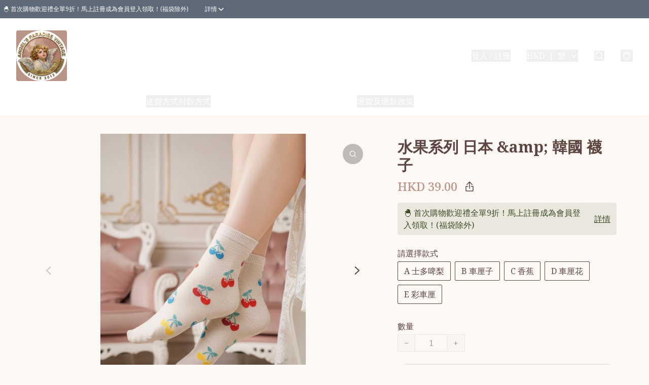

--- FILE ---
content_type: text/html; charset=utf-8
request_url: https://angelsparadisevintage.store/item/%E3%82%BD%E3%83%83%E3%82%AF%E3%82%B9-%F0%9D%90%92%F0%9D%90%A8%F0%9D%90%9C%F0%9D%90%A4-%E6%B0%B4%E6%9E%9C%E7%B3%BB%E5%88%97-%E6%97%A5%E6%9C%AC-%26-%E9%9F%93%E5%9C%8B-%E8%A5%AA%E5%AD%90/6356086161539072
body_size: 54476
content:
<!DOCTYPE html>
<html lang="zh-Hant">
  <head prefix="og: http://ogp.me/ns# fb: http://ogp.me/ns/fb# product: http://ogp.me/ns/product#">
    
      <meta charset="utf-8">
      <meta name="viewport" content="width=device-width initial-scale=1,minimum-scale=1.0, maximum-scale=1.0, user-scalable=no">
      <title>水果系列 日本 &amp; 韓國 襪子 | Angel’s Paradise Vintage </title>
      <meta name="title" content="水果系列 日本 &amp; 韓國 襪子 | Angel’s Paradise Vintage ">

    <meta name="description"
          content="水果系列 日本 &amp; 韓國 襪子  • New Arrival • From Japan &amp; Korea  🤍任何問題歡迎按「查詢」聯絡本店">

      <meta name="theme-color" content="rgba(188, 149, 137, 1)">
      <meta name="mobile-web-app-capable" content="yes">
      <meta name="apple-mobile-web-app-status-bar-style" content="default">
      <meta name="apple-mobile-web-app-title" content="Angel’s Paradise Vintage ">
      <meta name="google-site-verification" content="hxsi5KO6N1rVh70lcmfRXUBNdTI6x5thJX6MEyBHcPc" /><link rel="canonical" href="https://www.angelsparadisevintage.store/item/%E6%B0%B4%E6%9E%9C%E7%B3%BB%E5%88%97-%E6%97%A5%E6%9C%AC-%26-%E9%9F%93%E5%9C%8B-%E8%A5%AA%E5%AD%90/6356086161539072">
      <link rel="manifest" href="https://angelsparadisevintage.store/manifest-storefront.json">
        <link rel="shortcut icon" href="https://img.boutirapp.com/i/37U9si0APSLJTOzXhQKj1YQV4AIK3iTgZee3siVRQOy=s32">
        <link rel="apple-touch-icon" href="https://img.boutirapp.com/i/37U9si0APSLJTOzXhQKj1YQV4AIK3iTgZee3siVRQOy=s180" sizes="180x180">
        <link rel="icon" type="image/png" href="https://img.boutirapp.com/i/37U9si0APSLJTOzXhQKj1YQV4AIK3iTgZee3siVRQOy=s192" sizes="192x192">
        <meta property="fb:app_id" content="871491559635214">
<meta property="fb:pages" content="234728686690350">
<meta property="fb:pages" content="1102668359812698">
<meta property="og:site_name" content="Angel’s Paradise Vintage ">
<meta property="og:url" content="https://angelsparadisevintage.store/item/ソックス-𝐒𝐨𝐜𝐤-水果系列-日本-&amp;-韓國-襪子/6356086161539072">
    <meta property="og:image" content="https://img.boutirapp.com/i/Urg8emuNvnWrrbK-LX4Zo7YILHSpeLkRfDroFc6ukb=s640">
    <meta property="og:image:width" content="640">
    <meta property="og:image:height" content="640">
    <meta property="og:title"
          content="水果系列 日本 &amp; 韓國 襪子 | Angel’s Paradise Vintage ">
  <meta property="og:description"
        content="水果系列 日本 &amp; 韓國 襪子  • New Arrival • From Japan &amp; Korea  🤍任何問題歡迎按「查詢」聯絡本店">
  <meta property="og:type" content="product">
  <meta property="product:price:amount" content="39.0">
  <meta property="product:price:currency" content="HKD">
  <meta property="product:sale_price:amount" content="39.0">
  <meta property="product:sale_price:currency" content="HKD">
  <meta property="product:brand" content="Angel’s Paradise Vintage ">
  <meta property="product:availability"
        content="instock">
  <meta property="product:is_product_shareable" content="true">
    <meta name="keywords"
          content="水果系列 日本 &amp; 韓國 襪子, Angel’s Paradise Vintage ">
  <meta property="product:retailer_item_id" content="6356086161539072">
  <meta property="product:item_group_id" content="6356086161539072">
        <link rel="preconnect" href="https://fonts.googleapis.com">
<link rel="preconnect" href="https://fonts.gstatic.com" crossorigin>

  <link rel="preload"
        as="style"
        onload="this.rel='stylesheet'"
        href="https://fonts.googleapis.com/css2?family=Noto+Serif:ital,wght@0,400..700;1,400..700&display=swap">
<style>
  @font-face {
    font-family: encrypt;
    font-style: normal;
    font-weight: 400;
    src: url(https://static.boutir.com/themes/modern/assets/fonts/encrypt.woff2) format("woff2");
  }

  :root {
    --bt-font-family: 'Noto Serif', 'Times New Roman', 'Microsoft JhengHei', 'Microsoft YaHei', 'Microsoft YaHei UI', 'Apple LiGothic Medium', 'LiHei Pro Medium', serif;
    --bt-font-family-encrypt: encrypt, 'Noto Serif', 'Times New Roman', 'Microsoft JhengHei', 'Microsoft YaHei', 'Microsoft YaHei UI', 'Apple LiGothic Medium', 'LiHei Pro Medium', serif;
    --bt-font-size: 16px;
    --bt-font-weight: normal;
    --bt-font-style: normal;
    --bt-font-decoration: none;

    
    --bt-color-background-body: 254 248 245;
    --bt-alpha-background-body: 1;
    --bt-color-text-body: 92 68 63;
    --bt-alpha-text-body: 1;

    
    --bt-color-background: 254 248 245;
    --bt-alpha-background: 1;
    --bt-color-background-dark: 203 198 196;
    --bt-color-background-light: 254 249 247;
    --bt-color-text: 92 68 63;
    --bt-alpha-text: 1;
    --bt-color-text-dark: 74 54 50;
    --bt-color-text-light: 125 105 101;

    --bt-color-price-regular: 188 149 137;
    --bt-alpha-price-regular: 1;
    --bt-color-price-original: 153 153 153;
    --bt-alpha-price-original: 1;
    --bt-color-price-sale: 60 76 36;
    --bt-alpha-price-sale: 1;
    --bt-color-price-member: 188 149 137;
    --bt-alpha-price-member: 1;

    --bt-color-primary-background: 188 149 137;
    --bt-alpha-primary-background: 1;
    --bt-color-primary-background-dark: 150 119 110;
    --bt-color-primary-background-light: 201 170 161;
    --bt-color-primary-background-darker: 94 75 69;
    --bt-color-primary-stroke: 188 149 137;
    --bt-alpha-primary-stroke: 1;
    --bt-color-primary-stroke-dark: 150 119 110;
    --bt-color-primary-stroke-light: 201 170 161;
    --bt-color-primary-text: 255 255 255;
    --bt-alpha-primary-text: 1;
    --bt-color-primary-text-dark: 204 204 204;
    --bt-color-primary-text-light: 255 255 255;

    --bt-color-secondary-background: 188 149 137;
    --bt-alpha-secondary-background: 1;
    --bt-color-secondary-background-dark: 150 119 110;
    --bt-color-secondary-background-light: 201 170 161;
    --bt-color-secondary-stroke: 188 149 137;
    --bt-alpha-secondary-stroke: 1;
    --bt-color-secondary-stroke-dark: 150 119 110;
    --bt-color-secondary-stroke-light: 201 170 161;
    --bt-color-secondary-text: 255 255 255;
    --bt-alpha-secondary-text: 1;
    --bt-color-secondary-text-dark: 204 204 204;
    --bt-color-secondary-text-light: 255 255 255;

    --bt-radius-primary: 80px;
    --bt-radius-secondary: 80px;

    --bt-spacing: 24px;

    --bt-radius-product-card-media: 5px;

    
    --fw-player-border-radius: 5px;
    --fw-storyblock-border-radius: 5px;
    --fw-thumbnail-border-radius: 5px;

    --bt-pre-order-color-background: 51 51 51;
    --bt-pre-order-alpha-background: 1;
    --bt-pre-order-color-stroke: 51 51 51;
    --bt-pre-order-alpha-stroke: 1;
    --bt-pre-order-color-text: 255 255 255;
    --bt-pre-order-alpha-text: 1;
    --bt-pre-order-radius: 0px;

    --bt-product-starting-color-background: 51 51 51;
    --bt-product-starting-alpha-background: 1;
    --bt-product-starting-color-stroke: 51 51 51;
    --bt-product-starting-alpha-stroke: 1;
    --bt-product-starting-color-text: 255 255 255;
    --bt-product-starting-alpha-text: 1;
    --bt-product-starting-radius: 0px;

    --bt-product-starting-countdown-color-background: 51 51 51;
    --bt-product-starting-countdown-alpha-background: 1;
    --bt-product-starting-countdown-color-stroke: 51 51 51;
    --bt-product-starting-countdown-alpha-stroke: 1;
    --bt-product-starting-countdown-color-text: 255 255 255;
    --bt-product-starting-countdown-alpha-text: 1;
    --bt-product-starting-countdown-radius: 0px;

    --bt-product-ending-countdown-color-background: 51 51 51;
    --bt-product-ending-countdown-alpha-background: 1;
    --bt-product-ending-countdown-color-stroke: 51 51 51;
    --bt-product-ending-countdown-alpha-stroke: 1;
    --bt-product-ending-countdown-color-text: 255 255 255;
    --bt-product-ending-countdown-alpha-text: 1;
    --bt-product-ending-countdown-radius: 0px;

    --bt-product-ended-color-background: 51 51 51;
    --bt-product-ended-alpha-background: 1;
    --bt-product-ended-color-stroke: 51 51 51;
    --bt-product-ended-alpha-stroke: 1;
    --bt-product-ended-color-text: 255 255 255;
    --bt-product-ended-alpha-text: 1;
    --bt-product-ended-radius: 0px;

    --bt-page-max-width: 1440px;

    --bt-heading-1-weight: 700;
    --bt-heading-1-style: normal;
    --bt-heading-1-decoration: none;
    --bt-heading-1-color: #5C443F;
    --bt-heading-1-size: 32px;

    --bt-heading-2-weight: 700;
    --bt-heading-2-style: normal;
    --bt-heading-2-decoration: none;
    --bt-heading-2-color: #5C443F;
    --bt-heading-2-size: 24px;

    --bt-heading-3-weight: 700;
    --bt-heading-3-style: normal;
    --bt-heading-3-decoration: none;
    --bt-heading-3-color: #5C443F;
    --bt-heading-3-size: 18px;

    --bt-subheading-1-weight: 500;
    --bt-subheading-1-style: normal;
    --bt-subheading-1-decoration: none;
    --bt-subheading-1-color: #5C443F;
    --bt-subheading-1-size: 24px;

    --bt-subheading-2-weight: 500;
    --bt-subheading-2-style: normal;
    --bt-subheading-2-decoration: none;
    --bt-subheading-2-color: #5C443F;
    --bt-subheading-2-size: 16px;

    --bt-subheading-3-weight: 500;
    --bt-subheading-3-style: normal;
    --bt-subheading-3-decoration: none;
    --bt-subheading-3-color: #5C443F;
    --bt-subheading-3-size: 14px;

    --bt-paragraph-1-weight: 400;
    --bt-paragraph-1-style: normal;
    --bt-paragraph-1-decoration: none;
    --bt-paragraph-1-color: #5C443F;
    --bt-paragraph-1-size: 16px;

    --bt-paragraph-2-weight: 400;
    --bt-paragraph-2-style: normal;
    --bt-paragraph-2-decoration: none;
    --bt-paragraph-2-color: #5C443F;
    --bt-paragraph-2-size: 14px;

    --bt-paragraph-3-weight: 400;
    --bt-paragraph-3-style: normal;
    --bt-paragraph-3-decoration: none;
    --bt-paragraph-3-color: #5C443F;
    --bt-paragraph-3-size: 12px;

    --iti-path-flags-1x: url("https://static.boutir.com/themes/modern/images/1c8790d.png");
    --iti-path-flags-2x: url("https://static.boutir.com/themes/modern/images/d8eb052.png");

    --bt-color-apple: 5 7 8;
    --bt-color-apple-dark: 4 6 6;
    --bt-color-facebook: 61 90 151;
    --bt-color-facebook-dark: 49 72 121;
    --bt-color-google: 234 67 54;
    --bt-color-google-dark: 187 54 43;
    --bt-color-instagram: 162 58 168;
    --bt-color-instagram-dark: 130 46 134;
    --bt-color-twitter: 39 169 224;
    --bt-color-twitter-dark: 31 135 179;
  }

  @media (min-width: 768px) {
    :root {
      --bt-spacing: 32px;
    }
  }
</style>
      <style>*,:after,:before{--tw-border-spacing-x:0;--tw-border-spacing-y:0;--tw-translate-x:0;--tw-translate-y:0;--tw-rotate:0;--tw-skew-x:0;--tw-skew-y:0;--tw-scale-x:1;--tw-scale-y:1;--tw-pan-x: ;--tw-pan-y: ;--tw-pinch-zoom: ;--tw-scroll-snap-strictness:proximity;--tw-gradient-from-position: ;--tw-gradient-via-position: ;--tw-gradient-to-position: ;--tw-ordinal: ;--tw-slashed-zero: ;--tw-numeric-figure: ;--tw-numeric-spacing: ;--tw-numeric-fraction: ;--tw-ring-inset: ;--tw-ring-offset-width:0px;--tw-ring-offset-color:#fff;--tw-ring-color:rgba(59,130,246,.5);--tw-ring-offset-shadow:0 0 #0000;--tw-ring-shadow:0 0 #0000;--tw-shadow:0 0 #0000;--tw-shadow-colored:0 0 #0000;--tw-blur: ;--tw-brightness: ;--tw-contrast: ;--tw-grayscale: ;--tw-hue-rotate: ;--tw-invert: ;--tw-saturate: ;--tw-sepia: ;--tw-drop-shadow: ;--tw-backdrop-blur: ;--tw-backdrop-brightness: ;--tw-backdrop-contrast: ;--tw-backdrop-grayscale: ;--tw-backdrop-hue-rotate: ;--tw-backdrop-invert: ;--tw-backdrop-opacity: ;--tw-backdrop-saturate: ;--tw-backdrop-sepia: ;--tw-contain-size: ;--tw-contain-layout: ;--tw-contain-paint: ;--tw-contain-style: }::backdrop{--tw-border-spacing-x:0;--tw-border-spacing-y:0;--tw-translate-x:0;--tw-translate-y:0;--tw-rotate:0;--tw-skew-x:0;--tw-skew-y:0;--tw-scale-x:1;--tw-scale-y:1;--tw-pan-x: ;--tw-pan-y: ;--tw-pinch-zoom: ;--tw-scroll-snap-strictness:proximity;--tw-gradient-from-position: ;--tw-gradient-via-position: ;--tw-gradient-to-position: ;--tw-ordinal: ;--tw-slashed-zero: ;--tw-numeric-figure: ;--tw-numeric-spacing: ;--tw-numeric-fraction: ;--tw-ring-inset: ;--tw-ring-offset-width:0px;--tw-ring-offset-color:#fff;--tw-ring-color:rgba(59,130,246,.5);--tw-ring-offset-shadow:0 0 #0000;--tw-ring-shadow:0 0 #0000;--tw-shadow:0 0 #0000;--tw-shadow-colored:0 0 #0000;--tw-blur: ;--tw-brightness: ;--tw-contrast: ;--tw-grayscale: ;--tw-hue-rotate: ;--tw-invert: ;--tw-saturate: ;--tw-sepia: ;--tw-drop-shadow: ;--tw-backdrop-blur: ;--tw-backdrop-brightness: ;--tw-backdrop-contrast: ;--tw-backdrop-grayscale: ;--tw-backdrop-hue-rotate: ;--tw-backdrop-invert: ;--tw-backdrop-opacity: ;--tw-backdrop-saturate: ;--tw-backdrop-sepia: ;--tw-contain-size: ;--tw-contain-layout: ;--tw-contain-paint: ;--tw-contain-style: }/*
! tailwindcss v3.4.17 | MIT License | https://tailwindcss.com
*/*,:after,:before{border:0 solid #ccc;box-sizing:border-box}:after,:before{--tw-content:""}:host,html{line-height:1.5;-webkit-text-size-adjust:100%;font-family:ui-sans-serif,system-ui,sans-serif,Apple Color Emoji,Segoe UI Emoji,Segoe UI Symbol,Noto Color Emoji;font-feature-settings:normal;font-variation-settings:normal;-moz-tab-size:4;-o-tab-size:4;tab-size:4;-webkit-tap-highlight-color:transparent}body{line-height:inherit;margin:0}hr{border-top-width:1px;color:inherit;height:0}abbr:where([title]){-webkit-text-decoration:underline dotted;text-decoration:underline dotted}h1,h2,h3,h4,h5,h6{font-size:inherit;font-weight:inherit}a{color:inherit;text-decoration:inherit}b,strong{font-weight:bolder}code,kbd,pre,samp{font-family:ui-monospace,SFMono-Regular,Menlo,Monaco,Consolas,Liberation Mono,Courier New,monospace;font-feature-settings:normal;font-size:1em;font-variation-settings:normal}small{font-size:80%}sub,sup{font-size:75%;line-height:0;position:relative;vertical-align:baseline}sub{bottom:-.25em}sup{top:-.5em}table{border-collapse:collapse;border-color:inherit;text-indent:0}button,input,optgroup,select,textarea{color:inherit;font-family:inherit;font-feature-settings:inherit;font-size:100%;font-variation-settings:inherit;font-weight:inherit;letter-spacing:inherit;line-height:inherit;margin:0;padding:0}button,select{text-transform:none}button,input:where([type=button]),input:where([type=reset]),input:where([type=submit]){-webkit-appearance:button;background-color:transparent;background-image:none}:-moz-focusring{outline:auto}:-moz-ui-invalid{box-shadow:none}progress{vertical-align:baseline}::-webkit-inner-spin-button,::-webkit-outer-spin-button{height:auto}[type=search]{-webkit-appearance:textfield;outline-offset:-2px}::-webkit-search-decoration{-webkit-appearance:none}::-webkit-file-upload-button{-webkit-appearance:button;font:inherit}summary{display:list-item}blockquote,dd,dl,figure,h1,h2,h3,h4,h5,h6,hr,p,pre{margin:0}fieldset{margin:0}fieldset,legend{padding:0}menu,ol,ul{list-style:none;margin:0;padding:0}dialog{padding:0}textarea{resize:vertical}input::-moz-placeholder,textarea::-moz-placeholder{color:#999;opacity:1}input::placeholder,textarea::placeholder{color:#999;opacity:1}[role=button],button{cursor:pointer}:disabled{cursor:default}audio,canvas,embed,iframe,img,object,svg,video{display:block;vertical-align:middle}img,video{height:auto;max-width:100%}[hidden]:where(:not([hidden=until-found])){display:none}body{overflow-anchor:auto;scroll-behavior:smooth;--tw-bg-opacity:1;background-color:rgb(var(--bt-color-background)/var(--tw-bg-opacity,1));--tw-bg-opacity:var(--bt-alpha-background);--tw-text-opacity:1;color:rgb(var(--bt-color-text)/var(--tw-text-opacity,1));--tw-text-opacity:var(--bt-alpha-text)}body,button,details,div,input,p,select,summary,textarea{font-family:var(--bt-font-family);font-size:var(--bt-font-size);font-style:var(--bt-font-style);font-weight:var(--bt-font-weight);-webkit-text-decoration:var(--bt-font-decoration);text-decoration:var(--bt-font-decoration)}textarea{field-sizing:content}hr{border-color:rgb(var(--bt-color-text)/.1)}input[type=date],input[type=email],input[type=number],input[type=password],input[type=search],input[type=tel],input[type=text],input[type=url],select,textarea{border-color:rgb(var(--bt-color-text)/.1);border-radius:var(--bt-radius-primary);border-width:1px;--tw-bg-opacity:1;background-color:rgb(var(--bt-color-background)/var(--tw-bg-opacity,1));--tw-bg-opacity:var(--bt-alpha-background);--tw-text-opacity:1;color:rgb(var(--bt-color-text)/var(--tw-text-opacity,1))}input[type=date]:disabled,input[type=email]:disabled,input[type=number]:disabled,input[type=password]:disabled,input[type=search]:disabled,input[type=tel]:disabled,input[type=text]:disabled,input[type=url]:disabled,select:disabled,textarea:disabled{color:rgb(var(--bt-color-text)/.5);cursor:not-allowed}div[aria-invalid=true],input[aria-invalid=true],select[aria-invalid=true],textarea[aria-invalid=true]{--tw-border-opacity:1;border-color:rgb(239 68 68/var(--tw-border-opacity,1))}select:not([multiple]){border-color:rgb(var(--bt-color-text)/.1);border-radius:var(--bt-radius-primary);border-width:1px}button,input[type=button],input[type=reset],input[type=submit]{--tw-text-opacity:1;color:rgb(var(--bt-color-text)/var(--tw-text-opacity,1))}button:disabled,input[type=button]:disabled,input[type=reset]:disabled,input[type=submit]:disabled{color:rgb(var(--bt-color-text)/.5);cursor:not-allowed}a{position:relative;text-decoration-line:none}a:disabled{--tw-grayscale:grayscale(100%);filter:var(--tw-blur) var(--tw-brightness) var(--tw-contrast) var(--tw-grayscale) var(--tw-hue-rotate) var(--tw-invert) var(--tw-saturate) var(--tw-sepia) var(--tw-drop-shadow)}a:disabled,a:disabled:hover{color:rgb(var(--bt-color-text)/.3);cursor:not-allowed}a:hover{color:rgb(var(--bt-color-text-light)/var(--tw-text-opacity,1))}a:active,a:hover{--tw-text-opacity:1}a:active{color:rgb(var(--bt-color-text-dark)/var(--tw-text-opacity,1))}a{text-decoration-line:underline}a:hover{text-decoration-line:none}::-ms-clear,::-ms-reveal{display:none}::-webkit-search-cancel-button,::-webkit-search-decoration,::-webkit-search-results-button,::-webkit-search-results-decoration{-webkit-appearance:none;appearance:none}input[type=number],input[type=number]::-webkit-inner-spin-button,input[type=number]::-webkit-outer-spin-button{-moz-appearance:textfield!important;-webkit-appearance:none;appearance:none;margin:0}[data-infinite-scroll]{min-height:1px}.\!container{width:100%!important}.container{width:100%}@media (min-width:640px){.\!container{max-width:640px!important}.container{max-width:640px}}@media (min-width:768px){.\!container{max-width:768px!important}.container{max-width:768px}}@media (min-width:1024px){.\!container{max-width:1024px!important}.container{max-width:1024px}}@media (min-width:1280px){.\!container{max-width:1280px!important}.container{max-width:1280px}}@media (min-width:1536px){.\!container{max-width:1536px!important}.container{max-width:1536px}}.aspect-h-1{--tw-aspect-h:1}.aspect-h-2{--tw-aspect-h:2}.aspect-h-3{--tw-aspect-h:3}.aspect-h-4{--tw-aspect-h:4}.aspect-h-9{--tw-aspect-h:9}.aspect-w-1{padding-bottom:calc(var(--tw-aspect-h)/var(--tw-aspect-w)*100%);position:relative;--tw-aspect-w:1}.aspect-w-1>*{bottom:0;height:100%;left:0;position:absolute;right:0;top:0;width:100%}.aspect-w-16{padding-bottom:calc(var(--tw-aspect-h)/var(--tw-aspect-w)*100%);position:relative;--tw-aspect-w:16}.aspect-w-16>*{bottom:0;height:100%;left:0;position:absolute;right:0;top:0;width:100%}.aspect-w-2{padding-bottom:calc(var(--tw-aspect-h)/var(--tw-aspect-w)*100%);position:relative;--tw-aspect-w:2}.aspect-w-2>*{bottom:0;height:100%;left:0;position:absolute;right:0;top:0;width:100%}.aspect-w-3{padding-bottom:calc(var(--tw-aspect-h)/var(--tw-aspect-w)*100%);position:relative;--tw-aspect-w:3}.aspect-w-3>*{bottom:0;height:100%;left:0;position:absolute;right:0;top:0;width:100%}.aspect-w-4{padding-bottom:calc(var(--tw-aspect-h)/var(--tw-aspect-w)*100%);position:relative;--tw-aspect-w:4}.aspect-w-4>*{bottom:0;height:100%;left:0;position:absolute;right:0;top:0;width:100%}.aspect-w-5{padding-bottom:calc(var(--tw-aspect-h)/var(--tw-aspect-w)*100%);position:relative;--tw-aspect-w:5}.aspect-w-5>*{bottom:0;height:100%;left:0;position:absolute;right:0;top:0;width:100%}.aspect-w-6{padding-bottom:calc(var(--tw-aspect-h)/var(--tw-aspect-w)*100%);position:relative;--tw-aspect-w:6}.aspect-w-6>*{bottom:0;height:100%;left:0;position:absolute;right:0;top:0;width:100%}.bt-component{margin:auto;max-width:64rem}.bt-component--full-width{max-width:var(--bt-page-max-width)}.bt-divider{align-items:center;display:flex;gap:1rem;text-align:center;white-space:nowrap}.bt-divider:after,.bt-divider:before{background-color:rgb(var(--bt-color-text)/.2);content:var(--tw-content);flex:1 1 0%;height:1px}.bt-backdrop{position:sticky;--tw-bg-opacity:1;background-color:rgb(255 255 255/var(--tw-bg-opacity,1));--tw-text-opacity:1;color:rgb(var(--bt-color-text)/var(--tw-text-opacity,1));--tw-text-opacity:var(--bt-alpha-text)}.bt-backdrop:before{z-index:-1;--tw-bg-opacity:1;background-color:rgb(var(--bt-color-background)/var(--tw-bg-opacity,1));--tw-bg-opacity:var(--bt-alpha-background)}.bt-backdrop:after,.bt-backdrop:before{border-radius:inherit;content:var(--tw-content);inset:0;position:absolute}.bt-backdrop:after{z-index:-2;--tw-bg-opacity:1;background-color:rgb(var(--bt-color-background-body)/var(--tw-bg-opacity,1));--tw-bg-opacity:var(--bt-alpha-background-body)}.bt-product-card-media{border-radius:var(--bt-radius-product-card-media);display:block;overflow:hidden;position:relative}.bt-product-card-media>*{width:100%}.bt-product-card-media--video{padding-bottom:min(177.777778%,75vh)}.bt-product-card-media--video>img{display:none}.bt-product-card-media--square{padding-bottom:100%}.bt-product-card-media--square>*{height:100%;inset:0;position:absolute}.bt-product-card-media--default{transition-duration:.3s;transition-property:filter;transition-timing-function:cubic-bezier(.4,0,.2,1)}.bt-product-card-media--default:hover{--tw-brightness:brightness(1.1)}.bt-product-card-media--default:active,.bt-product-card-media--default:hover{filter:var(--tw-blur) var(--tw-brightness) var(--tw-contrast) var(--tw-grayscale) var(--tw-hue-rotate) var(--tw-invert) var(--tw-saturate) var(--tw-sepia) var(--tw-drop-shadow)}.bt-product-card-media--default:active{--tw-brightness:brightness(.95)}.bt-product-card-media--fade>img:first-of-type{opacity:1}.bt-product-card-media--fade>img:first-of-type,.bt-product-card-media--fade>img:nth-of-type(2){transition-duration:.3s;transition-property:opacity;transition-timing-function:cubic-bezier(.4,0,.2,1)}.bt-product-card-media--fade>img:nth-of-type(2){height:100%;inset:0;opacity:0;position:absolute}.bt-product-card-media--fade:hover>img:first-of-type{opacity:0}.bt-product-card-media--fade:hover>img:nth-of-type(2){opacity:1}.bt-product-card-media--zoom>img{transition-duration:.3s;transition-property:transform;transition-timing-function:cubic-bezier(.4,0,.2,1)}.bt-product-card-media--zoom:hover>img{--tw-scale-x:1.1;--tw-scale-y:1.1}.bt-product-card-media--zoom:active>img,.bt-product-card-media--zoom:hover>img{transform:translate(var(--tw-translate-x),var(--tw-translate-y)) rotate(var(--tw-rotate)) skewX(var(--tw-skew-x)) skewY(var(--tw-skew-y)) scaleX(var(--tw-scale-x)) scaleY(var(--tw-scale-y))}.bt-product-card-media--zoom:active>img{--tw-scale-x:.95;--tw-scale-y:.95}.bt-product-card-media--glass:before{background-color:hsla(0,0%,100%,.1);border-radius:inherit;inset:0;opacity:0;position:absolute;z-index:1;--tw-brightness:brightness(1.1);--tw-saturate:saturate(1.5);filter:var(--tw-blur) var(--tw-brightness) var(--tw-contrast) var(--tw-grayscale) var(--tw-hue-rotate) var(--tw-invert) var(--tw-saturate) var(--tw-sepia) var(--tw-drop-shadow);--tw-backdrop-blur:blur(0.5px);backdrop-filter:var(--tw-backdrop-blur) var(--tw-backdrop-brightness) var(--tw-backdrop-contrast) var(--tw-backdrop-grayscale) var(--tw-backdrop-hue-rotate) var(--tw-backdrop-invert) var(--tw-backdrop-opacity) var(--tw-backdrop-saturate) var(--tw-backdrop-sepia);transition-duration:.3s;transition-property:opacity;transition-timing-function:cubic-bezier(.4,0,.2,1);--tw-content:"";content:var(--tw-content)}.bt-product-card-media--glass:hover:before{opacity:1}.bt-product-card-media--glass:after{border-radius:inherit;inset:0;opacity:0;position:absolute;z-index:2;--tw-shadow:inset 1px 1px 0 #fff,inset 0 0 5px #fff;--tw-shadow-colored:inset 1px 1px 0 var(--tw-shadow-color),inset 0 0 5px var(--tw-shadow-color);box-shadow:var(--tw-ring-offset-shadow,0 0 #0000),var(--tw-ring-shadow,0 0 #0000),var(--tw-shadow);--tw-blur:blur(1px);filter:var(--tw-blur) var(--tw-brightness) var(--tw-contrast) var(--tw-grayscale) var(--tw-hue-rotate) var(--tw-invert) var(--tw-saturate) var(--tw-sepia) var(--tw-drop-shadow);transition-duration:.3s;transition-property:opacity;transition-timing-function:cubic-bezier(.4,0,.2,1);--tw-content:"";content:var(--tw-content)}.bt-product-card-media--glass:hover:after{opacity:1}.h1,.title1{color:var(--bt-heading-1-color);font-size:var(--bt-heading-1-size);font-style:var(--bt-heading-1-style);font-weight:var(--bt-heading-1-weight);-webkit-text-decoration:var(--bt-heading-1-decoration);text-decoration:var(--bt-heading-1-decoration)}.h2,.title2{color:var(--bt-heading-2-color);font-size:var(--bt-heading-2-size);font-style:var(--bt-heading-2-style);font-weight:var(--bt-heading-2-weight);-webkit-text-decoration:var(--bt-heading-2-decoration);text-decoration:var(--bt-heading-2-decoration)}.h3,.title3{color:var(--bt-heading-3-color);font-size:var(--bt-heading-3-size);font-style:var(--bt-heading-3-style);font-weight:var(--bt-heading-3-weight);-webkit-text-decoration:var(--bt-heading-3-decoration);text-decoration:var(--bt-heading-3-decoration)}.sh1,.title4{color:var(--bt-subheading-1-color);font-size:var(--bt-subheading-1-size);font-style:var(--bt-subheading-1-style);font-weight:var(--bt-subheading-1-weight);-webkit-text-decoration:var(--bt-subheading-1-decoration);text-decoration:var(--bt-subheading-1-decoration)}.sh2{color:var(--bt-subheading-2-color);font-size:var(--bt-subheading-2-size);font-style:var(--bt-subheading-2-style);font-weight:var(--bt-subheading-2-weight);-webkit-text-decoration:var(--bt-subheading-2-decoration);text-decoration:var(--bt-subheading-2-decoration)}.sh3{color:var(--bt-subheading-3-color);font-size:var(--bt-subheading-3-size);font-style:var(--bt-subheading-3-style);font-weight:var(--bt-subheading-3-weight);-webkit-text-decoration:var(--bt-subheading-3-decoration);text-decoration:var(--bt-subheading-3-decoration)}.p1,.paragraph1{color:var(--bt-paragraph-1-color);font-size:var(--bt-paragraph-1-size);font-style:var(--bt-paragraph-1-style);font-weight:var(--bt-paragraph-1-weight);-webkit-text-decoration:var(--bt-paragraph-1-decoration);text-decoration:var(--bt-paragraph-1-decoration)}.p2,.paragraph2{color:var(--bt-paragraph-2-color);font-size:var(--bt-paragraph-2-size);font-style:var(--bt-paragraph-2-style);font-weight:var(--bt-paragraph-2-weight);-webkit-text-decoration:var(--bt-paragraph-2-decoration);text-decoration:var(--bt-paragraph-2-decoration)}.p3,.paragraph3{color:var(--bt-paragraph-3-color);font-size:var(--bt-paragraph-3-size);font-style:var(--bt-paragraph-3-style);font-weight:var(--bt-paragraph-3-weight);-webkit-text-decoration:var(--bt-paragraph-3-decoration);text-decoration:var(--bt-paragraph-3-decoration)}.btn{align-items:center;border-radius:var(--bt-radius-primary);display:inline-flex;justify-content:center;line-height:1;overflow:hidden;padding:.75rem 1.25rem;position:relative;text-align:center;text-decoration-line:none}.btn:disabled,.btn:disabled:hover{cursor:not-allowed;--tw-border-opacity:1;border-color:rgb(230 230 230/var(--tw-border-opacity,1));--tw-bg-opacity:1;background-color:rgb(230 230 230/var(--tw-bg-opacity,1));--tw-text-opacity:1;color:rgb(179 179 179/var(--tw-text-opacity,1))}.btn-link{position:relative;text-decoration-line:none}.btn-link:disabled{--tw-grayscale:grayscale(100%);filter:var(--tw-blur) var(--tw-brightness) var(--tw-contrast) var(--tw-grayscale) var(--tw-hue-rotate) var(--tw-invert) var(--tw-saturate) var(--tw-sepia) var(--tw-drop-shadow)}.btn-link:disabled,.btn-link:disabled:hover{color:rgb(var(--bt-color-text)/.3);cursor:not-allowed}.btn-link:hover{--tw-text-opacity:1;color:rgb(var(--bt-color-text-light)/var(--tw-text-opacity,1))}.btn-link:active{--tw-text-opacity:1;color:rgb(var(--bt-color-text-dark)/var(--tw-text-opacity,1))}.btn-default{padding:.5rem 1rem;position:relative;text-decoration-line:none}.btn-default:disabled,.btn-default:disabled:hover{cursor:not-allowed;--tw-text-opacity:1;color:rgb(179 179 179/var(--tw-text-opacity,1))}.btn-default:hover{background-color:rgb(var(--bt-color-text)/.1);--tw-text-opacity:1;color:rgb(var(--bt-color-text-light)/var(--tw-text-opacity,1))}.btn-default:active{background-color:rgb(var(--bt-color-text)/.2);--tw-text-opacity:1;color:rgb(var(--bt-color-text-dark)/var(--tw-text-opacity,1))}.btn-primary{align-items:center;border-radius:var(--bt-radius-primary);display:inline-flex;justify-content:center;line-height:1;overflow:hidden;padding:.75rem 1.25rem;position:relative;text-align:center;text-decoration-line:none}.btn-primary:disabled,.btn-primary:disabled:hover{cursor:not-allowed;--tw-border-opacity:1;border-color:rgb(230 230 230/var(--tw-border-opacity,1));--tw-bg-opacity:1;background-color:rgb(230 230 230/var(--tw-bg-opacity,1));--tw-text-opacity:1;color:rgb(179 179 179/var(--tw-text-opacity,1))}.btn-primary{background-color:rgb(var(--bt-color-primary-background)/var(--tw-bg-opacity,1));border-color:rgb(var(--bt-color-primary-stroke)/var(--tw-border-opacity,1));border-width:2px;color:rgb(var(--bt-color-primary-text)/var(--tw-text-opacity,1))}.btn-primary,.btn-primary:hover{--tw-border-opacity:1;--tw-border-opacity:var(--bt-alpha-primary-stroke);--tw-bg-opacity:1;--tw-bg-opacity:var(--bt-alpha-primary-background);--tw-text-opacity:1;--tw-text-opacity:var(--bt-alpha-primary-text)}.btn-primary:hover{background-color:rgb(var(--bt-color-primary-background-light)/var(--tw-bg-opacity,1));border-color:rgb(var(--bt-color-primary-stroke-light)/var(--tw-border-opacity,1));color:rgb(var(--bt-color-primary-text-light)/var(--tw-text-opacity,1))}.btn-primary:active{--tw-border-opacity:1;border-color:rgb(var(--bt-color-primary-stroke-dark)/var(--tw-border-opacity,1));--tw-border-opacity:var(--bt-alpha-primary-stroke);--tw-bg-opacity:1;background-color:rgb(var(--bt-color-primary-background-dark)/var(--tw-bg-opacity,1));--tw-bg-opacity:var(--bt-alpha-primary-background);--tw-text-opacity:1;color:rgb(var(--bt-color-primary-text-dark)/var(--tw-text-opacity,1));--tw-text-opacity:var(--bt-alpha-primary-text)}.btn-secondary{align-items:center;border-radius:var(--bt-radius-primary);display:inline-flex;justify-content:center;line-height:1;overflow:hidden;padding:.75rem 1.25rem;position:relative;text-align:center;text-decoration-line:none}.btn-secondary:disabled,.btn-secondary:disabled:hover{cursor:not-allowed;--tw-border-opacity:1;border-color:rgb(230 230 230/var(--tw-border-opacity,1));--tw-bg-opacity:1;background-color:rgb(230 230 230/var(--tw-bg-opacity,1));--tw-text-opacity:1;color:rgb(179 179 179/var(--tw-text-opacity,1))}.btn-secondary{background-color:rgb(var(--bt-color-secondary-background)/var(--tw-bg-opacity,1));border-color:rgb(var(--bt-color-secondary-stroke)/var(--tw-border-opacity,1));border-radius:var(--bt-radius-secondary);border-width:2px;color:rgb(var(--bt-color-secondary-text)/var(--tw-text-opacity,1))}.btn-secondary,.btn-secondary:hover{--tw-border-opacity:1;--tw-border-opacity:var(--bt-alpha-secondary-stroke);--tw-bg-opacity:1;--tw-bg-opacity:var(--bt-alpha-secondary-background);--tw-text-opacity:1;--tw-text-opacity:var(--bt-alpha-secondary-text)}.btn-secondary:hover{background-color:rgb(var(--bt-color-secondary-background-light)/var(--tw-bg-opacity,1));border-color:rgb(var(--bt-color-secondary-stroke-light)/var(--tw-border-opacity,1));color:rgb(var(--bt-color-secondary-text-light)/var(--tw-text-opacity,1))}.btn-secondary:active{--tw-border-opacity:1;border-color:rgb(var(--bt-color-secondary-stroke-dark)/var(--tw-border-opacity,1));--tw-border-opacity:var(--bt-alpha-secondary-stroke);--tw-bg-opacity:1;background-color:rgb(var(--bt-color-secondary-background-dark)/var(--tw-bg-opacity,1));--tw-bg-opacity:var(--bt-alpha-secondary-background);--tw-text-opacity:1;color:rgb(var(--bt-color-secondary-text-dark)/var(--tw-text-opacity,1));--tw-text-opacity:var(--bt-alpha-secondary-text)}.btn-lg{font-size:var(--bt-paragraph-1-size);font-weight:var(--bt-paragraph-1-weight);line-height:1;min-width:180px;padding:1rem 1.5rem}.btn-sm{font-size:var(--bt-paragraph-3-size);font-weight:var(--bt-paragraph-3-weight);line-height:1;min-width:120px;padding:.75rem 1rem}.category-item{border-bottom-width:1px;border-color:rgb(var(--bt-color-text)/.1);display:block;flex:1 1 0%;overflow-wrap:break-word;padding:.5rem 1rem;text-decoration-line:none;word-break:break-word}.category-item:hover{background-color:rgb(var(--bt-color-text)/.1);position:relative}.category-item:hover:before{background-color:rgb(var(--bt-color-text)/.8);content:var(--tw-content);height:100%;left:0;position:absolute;top:0;width:3px}.category-item-active{background-color:rgb(var(--bt-color-text)/.1);position:relative}.category-item-active:before{background-color:rgb(var(--bt-color-text)/.8);content:var(--tw-content);height:100%;left:0;position:absolute;top:0;width:3px}.product-badge{align-self:flex-start;border-color:transparent;border-width:2px;display:inline-block;font-size:.875rem;line-height:1.25rem;padding:.375rem .625rem;white-space:nowrap}.pre-order-badge{border-color:transparent;border-radius:var(--bt-pre-order-radius);border-width:2px;--tw-border-opacity:1;border-color:rgb(var(--bt-pre-order-color-stroke)/var(--tw-border-opacity,1));--tw-border-opacity:var(--bt-pre-order-alpha-stroke);--tw-bg-opacity:1;background-color:rgb(var(--bt-pre-order-color-background)/var(--tw-bg-opacity,1));--tw-bg-opacity:var(--bt-pre-order-alpha-background);--tw-text-opacity:1;color:rgb(var(--bt-pre-order-color-text)/var(--tw-text-opacity,1));--tw-text-opacity:var(--bt-pre-order-alpha-text)}.pre-order-badge,.product-starting-badge{align-self:flex-start;display:inline-block;font-size:.875rem;line-height:1.25rem;padding:.375rem .625rem;white-space:nowrap}.product-starting-badge{border-color:transparent;border-radius:var(--bt-product-starting-radius);border-width:2px;--tw-border-opacity:1;border-color:rgb(var(--bt-product-starting-color-stroke)/var(--tw-border-opacity,1));--tw-border-opacity:var(--bt-product-starting-alpha-stroke);--tw-bg-opacity:1;background-color:rgb(var(--bt-product-starting-color-background)/var(--tw-bg-opacity,1));--tw-bg-opacity:var(--bt-product-starting-alpha-background);--tw-text-opacity:1;color:rgb(var(--bt-product-starting-color-text)/var(--tw-text-opacity,1));--tw-text-opacity:var(--bt-product-starting-alpha-text)}.product-starting-countdown-badge{border-color:transparent;border-radius:var(--bt-product-starting-countdown-radius);border-width:2px;--tw-border-opacity:1;border-color:rgb(var(--bt-product-starting-countdown-color-stroke)/var(--tw-border-opacity,1));--tw-border-opacity:var(--bt-product-starting-countdown-alpha-stroke);--tw-bg-opacity:1;background-color:rgb(var(--bt-product-starting-countdown-color-background)/var(--tw-bg-opacity,1));--tw-bg-opacity:var(--bt-product-starting-countdown-alpha-background);--tw-text-opacity:1;color:rgb(var(--bt-product-starting-countdown-color-text)/var(--tw-text-opacity,1));--tw-text-opacity:var(--bt-product-starting-countdown-alpha-text)}.product-ending-countdown-badge,.product-starting-countdown-badge{align-self:flex-start;display:inline-block;font-size:.875rem;line-height:1.25rem;padding:.375rem .625rem;white-space:nowrap}.product-ending-countdown-badge{border-color:transparent;border-radius:var(--bt-product-ending-countdown-radius);border-width:2px;--tw-border-opacity:1;border-color:rgb(var(--bt-product-ending-countdown-color-stroke)/var(--tw-border-opacity,1));--tw-border-opacity:var(--bt-product-ending-countdown-alpha-stroke);--tw-bg-opacity:1;background-color:rgb(var(--bt-product-ending-countdown-color-background)/var(--tw-bg-opacity,1));--tw-bg-opacity:var(--bt-product-ending-countdown-alpha-background);--tw-text-opacity:1;color:rgb(var(--bt-product-ending-countdown-color-text)/var(--tw-text-opacity,1));--tw-text-opacity:var(--bt-product-ending-countdown-alpha-text)}.product-ended-badge{align-self:flex-start;border-color:transparent;border-radius:var(--bt-product-ended-radius);border-width:2px;display:inline-block;font-size:.875rem;line-height:1.25rem;padding:.375rem .625rem;white-space:nowrap;--tw-border-opacity:1;border-color:rgb(var(--bt-product-ended-color-stroke)/var(--tw-border-opacity,1));--tw-border-opacity:var(--bt-product-ended-alpha-stroke);--tw-bg-opacity:1;background-color:rgb(var(--bt-product-ended-color-background)/var(--tw-bg-opacity,1));--tw-bg-opacity:var(--bt-product-ended-alpha-background);--tw-text-opacity:1;color:rgb(var(--bt-product-ended-color-text)/var(--tw-text-opacity,1));--tw-text-opacity:var(--bt-product-ended-alpha-text)}.product-badge-sm{font-size:.75rem;line-height:1rem;padding:.125rem .375rem}.slider{-webkit-appearance:none;-moz-appearance:none;appearance:none;background-color:rgb(var(--bt-color-text)/.3);pointer-events:none;position:absolute;width:100%}.slider::-webkit-slider-thumb{-webkit-appearance:none;appearance:none;border-radius:9999px;border-style:solid;border-width:2px;cursor:pointer;height:1.25rem;pointer-events:auto;width:1.25rem;--tw-border-opacity:1;border-color:rgb(var(--bt-color-text)/var(--tw-border-opacity,1));--tw-bg-opacity:1;background-color:rgb(var(--bt-color-background)/var(--tw-bg-opacity,1))}.slider::-moz-range-thumb{-moz-appearance:none;appearance:none;border-radius:9999px;border-style:solid;border-width:2px;cursor:pointer;height:1.25rem;pointer-events:auto;width:1.25rem;--tw-border-opacity:1;border-color:rgb(var(--bt-color-text)/var(--tw-border-opacity,1));--tw-bg-opacity:1;background-color:rgb(var(--bt-color-background)/var(--tw-bg-opacity,1))}:root{--swiper-pagination-bullet-inactive-color:#fff;--swiper-pagination-bullet-inactive-opacity:1;--swiper-pagination-color:#fff;--swiper-theme-color:rgb(var(--bt-color-text)/var(--bt-alpha-text))}.swiper{list-style-type:none;margin-left:auto;margin-right:auto;overflow:hidden}.swiper,.swiper-wrapper{position:relative;z-index:10}.swiper-wrapper{box-sizing:content-box;display:flex;height:100%;transition-duration:.3s;transition-property:transform;transition-timing-function:cubic-bezier(.4,0,.2,1);width:100%}.swiper-android .swiper-slide,.swiper-wrapper{transform:translateZ(0)}.swiper-pointer-events{--tw-pan-y:pan-y;touch-action:var(--tw-pan-x) var(--tw-pan-y) var(--tw-pinch-zoom)}.swiper-slide{flex-shrink:0;height:100%;position:relative;transition-duration:.3s;transition-property:transform;transition-timing-function:cubic-bezier(.4,0,.2,1);width:100%}.swiper-slide-invisible-blank{visibility:hidden}.swiper-autoheight,.swiper-autoheight .swiper-slide{height:auto}.swiper-autoheight .swiper-wrapper{align-items:flex-start;transition-duration:.3s;transition-property:all;transition-timing-function:cubic-bezier(.4,0,.2,1)}.swiper-backface-hidden .swiper-slide{backface-visibility:hidden;transform:translateZ(0)}.swiper-fade.swiper-free-mode .swiper-slide{transition-timing-function:cubic-bezier(0,0,.2,1)}.swiper-fade .swiper-slide{pointer-events:none;transition-duration:.3s;transition-property:opacity;transition-timing-function:cubic-bezier(.4,0,.2,1)}.swiper-fade .swiper-slide .swiper-slide{pointer-events:none}.swiper-fade .swiper-slide-active,.swiper-fade .swiper-slide-active .swiper-slide-active{pointer-events:auto}.swiper-pagination{position:absolute;text-align:center;transform:translateZ(0);transition-duration:.3s;transition-property:opacity;transition-timing-function:cubic-bezier(.4,0,.2,1);z-index:10}.swiper-pagination.swiper-pagination-hidden{opacity:0}.swiper-pagination-disabled>.swiper-pagination,.swiper-pagination.swiper-pagination-disabled{display:none!important}.swiper-horizontal>.swiper-pagination-bullets,.swiper-pagination-bullets.swiper-pagination-horizontal,.swiper-pagination-custom,.swiper-pagination-fraction{bottom:1.5rem;left:0;width:100%}.swiper-pagination-bullet{background:var(--swiper-pagination-bullet-inactive-color,#000);border-radius:.25rem;display:inline-block;height:var(
      --swiper-pagination-bullet-height,var(--swiper-pagination-bullet-size,8px)
    );opacity:var(--swiper-pagination-bullet-inactive-opacity,.2);transition:width .2s;width:var(
      --swiper-pagination-bullet-width,var(--swiper-pagination-bullet-size,8px)
    )}button.swiper-pagination-bullet{-webkit-appearance:none;-moz-appearance:none;appearance:none;border-style:none;margin:0;padding:0;--tw-shadow:0 0 #0000;--tw-shadow-colored:0 0 #0000;box-shadow:var(--tw-ring-offset-shadow,0 0 #0000),var(--tw-ring-shadow,0 0 #0000),var(--tw-shadow)}.swiper-pagination-clickable .swiper-pagination-bullet{cursor:pointer}.swiper-pagination-bullet:only-child{display:none!important}.swiper-pagination-bullet-active{background:var(--swiper-pagination-color,var(--swiper-theme-color));opacity:var(--swiper-pagination-bullet-opacity,1);width:2.5rem}.swiper-horizontal>.swiper-pagination-bullets .swiper-pagination-bullet,.swiper-pagination-horizontal.swiper-pagination-bullets .swiper-pagination-bullet{margin:0 var(--swiper-pagination-bullet-horizontal-gap,4px)}.swiper-pagination-progressbar{background:rgba(0,0,0,.25);position:absolute}.swiper-pagination-progressbar .swiper-pagination-progressbar-fill{height:100%;left:0;position:absolute;top:0;transform-origin:top left;width:100%;--tw-scale-x:0;--tw-scale-y:0;background:var(--swiper-pagination-color,var(--swiper-theme-color));transform:translate(var(--tw-translate-x),var(--tw-translate-y)) rotate(var(--tw-rotate)) skewX(var(--tw-skew-x)) skewY(var(--tw-skew-y)) scaleX(var(--tw-scale-x)) scaleY(var(--tw-scale-y))}.swiper-horizontal>.swiper-pagination-progressbar,.swiper-pagination-progressbar.swiper-pagination-horizontal{height:.25rem;left:0;top:0;width:100%}.swiper-horizontal>.swiper-pagination-progressbar.swiper-pagination-progressbar-opposite,.swiper-pagination-progressbar.swiper-pagination-horizontal.swiper-pagination-progressbar-opposite{height:100%;left:0;top:0;width:.25rem}.swiper-pagination-lock{display:none}.swiper-button-next.swiper-button-disabled,.swiper-button-prev.swiper-button-disabled{cursor:auto;opacity:.3;pointer-events:none}.swiper-slide-thumb-active{border-width:1px;--tw-border-opacity:1;border-color:rgb(0 0 0/var(--tw-border-opacity,1))}.swiper-slide-thumb-active>img{padding:.5rem}.swiper-zoom-container{align-items:center;display:flex;height:100%;justify-content:center;text-align:center;width:100%}.swiper-zoom-container>img{max-height:75vh;max-width:100%;-o-object-fit:contain;object-fit:contain;transition-duration:.3s;transition-property:all;transition-timing-function:cubic-bezier(.4,0,.2,1)}.swiper-fullscreen .swiper-slide-active .swiper-zoom-container>img{max-height:100%}.swiper-slide-zoomed{cursor:move}.pointer-events-none{pointer-events:none}.pointer-events-auto{pointer-events:auto}.visible{visibility:visible}.invisible{visibility:hidden}.collapse{visibility:collapse}.\!static{position:static!important}.static{position:static}.\!fixed{position:fixed!important}.fixed{position:fixed}.absolute{position:absolute}.relative{position:relative}.sticky{position:sticky}.inset-0{inset:0}.inset-3{inset:.75rem}.inset-auto{inset:auto}.-left-2{left:-.5rem}.-left-4{left:-1rem}.-right-1{right:-.25rem}.-right-2{right:-.5rem}.-right-4{right:-1rem}.-top-0\.5{top:-.125rem}.-top-1{top:-.25rem}.-top-2{top:-.5rem}.bottom-0{bottom:0}.bottom-10{bottom:2.5rem}.bottom-12{bottom:3rem}.bottom-2{bottom:.5rem}.bottom-full{bottom:100%}.left-0{left:0}.left-1{left:.25rem}.left-1\/2{left:50%}.left-2{left:.5rem}.left-3{left:.75rem}.left-4{left:1rem}.left-5{left:1.25rem}.left-6{left:1.5rem}.left-60{left:15rem}.left-\[-99999px\]{left:-99999px}.right-0{right:0}.right-2{right:.5rem}.right-3{right:.75rem}.right-3\.5{right:.875rem}.right-4{right:1rem}.right-5{right:1.25rem}.right-6{right:1.5rem}.right-8{right:2rem}.right-\[-10px\]{right:-10px}.top-0{top:0}.top-0\.5{top:.125rem}.top-1{top:.25rem}.top-1\/2{top:50%}.top-2{top:.5rem}.top-2\.5{top:.625rem}.top-3{top:.75rem}.top-4{top:1rem}.top-5{top:1.25rem}.top-6{top:1.5rem}.top-8{top:2rem}.top-\[-10px\]{top:-10px}.top-full{top:100%}.isolate{isolation:isolate}.\!z-30{z-index:30!important}.z-0{z-index:0}.z-10{z-index:10}.z-20{z-index:20}.z-30{z-index:30}.z-40{z-index:40}.z-50{z-index:50}.order-first{order:-9999}.col-span-1{grid-column:span 1/span 1}.col-span-12{grid-column:span 12/span 12}.col-span-2{grid-column:span 2/span 2}.col-span-3{grid-column:span 3/span 3}.col-span-5{grid-column:span 5/span 5}.col-span-8{grid-column:span 8/span 8}.col-span-full{grid-column:1/-1}.col-start-1{grid-column-start:1}.col-start-3{grid-column-start:3}.row-span-2{grid-row:span 2/span 2}.row-start-1{grid-row-start:1}.row-start-2{grid-row-start:2}.float-left{float:left}.-m-4{margin:-1rem}.-m-7{margin:-1.75rem}.m-2{margin:.5rem}.m-auto{margin:auto}.m-px{margin:1px}.-mx-4{margin-left:-1rem;margin-right:-1rem}.-mx-5{margin-left:-1.25rem;margin-right:-1.25rem}.-my-px{margin-bottom:-1px;margin-top:-1px}.mx-2{margin-left:.5rem;margin-right:.5rem}.mx-3{margin-left:.75rem;margin-right:.75rem}.mx-4{margin-left:1rem;margin-right:1rem}.mx-6{margin-left:1.5rem;margin-right:1.5rem}.mx-auto{margin-left:auto;margin-right:auto}.my-1{margin-bottom:.25rem;margin-top:.25rem}.my-12{margin-bottom:3rem;margin-top:3rem}.my-16{margin-bottom:4rem;margin-top:4rem}.my-2{margin-bottom:.5rem;margin-top:.5rem}.my-24{margin-bottom:6rem;margin-top:6rem}.my-3{margin-bottom:.75rem;margin-top:.75rem}.my-4{margin-bottom:1rem;margin-top:1rem}.my-5{margin-bottom:1.25rem;margin-top:1.25rem}.my-6{margin-bottom:1.5rem;margin-top:1.5rem}.my-8{margin-bottom:2rem;margin-top:2rem}.my-9{margin-bottom:2.25rem;margin-top:2.25rem}.-mt-1{margin-top:-.25rem}.-mt-2{margin-top:-.5rem}.-mt-3{margin-top:-.75rem}.-mt-4{margin-top:-1rem}.-mt-5{margin-top:-1.25rem}.mb-0{margin-bottom:0}.mb-0\.5{margin-bottom:.125rem}.mb-1{margin-bottom:.25rem}.mb-10{margin-bottom:2.5rem}.mb-14{margin-bottom:3.5rem}.mb-2{margin-bottom:.5rem}.mb-3{margin-bottom:.75rem}.mb-4{margin-bottom:1rem}.mb-5{margin-bottom:1.25rem}.mb-6{margin-bottom:1.5rem}.mb-8{margin-bottom:2rem}.mb-9{margin-bottom:2.25rem}.ml-1{margin-left:.25rem}.ml-12{margin-left:3rem}.ml-2{margin-left:.5rem}.ml-20{margin-left:5rem}.ml-3{margin-left:.75rem}.ml-4{margin-left:1rem}.ml-5{margin-left:1.25rem}.ml-7{margin-left:1.75rem}.mr-1{margin-right:.25rem}.mr-2{margin-right:.5rem}.mr-2\.5{margin-right:.625rem}.mr-3{margin-right:.75rem}.mr-4{margin-right:1rem}.mt-0\.5{margin-top:.125rem}.mt-1{margin-top:.25rem}.mt-10{margin-top:2.5rem}.mt-12{margin-top:3rem}.mt-14{margin-top:3.5rem}.mt-15{margin-top:3.75rem}.mt-2{margin-top:.5rem}.mt-20{margin-top:5rem}.mt-3{margin-top:.75rem}.mt-4{margin-top:1rem}.mt-5{margin-top:1.25rem}.mt-6{margin-top:1.5rem}.mt-8{margin-top:2rem}.box-content{box-sizing:content-box}.line-clamp-2{-webkit-line-clamp:2}.line-clamp-2,.line-clamp-3{display:-webkit-box;overflow:hidden;-webkit-box-orient:vertical}.line-clamp-3{-webkit-line-clamp:3}.line-clamp-5{display:-webkit-box;overflow:hidden;-webkit-box-orient:vertical;-webkit-line-clamp:5}.block{display:block}.inline-block{display:inline-block}.flex{display:flex}.inline-flex{display:inline-flex}.table{display:table}.grid{display:grid}.inline-grid{display:inline-grid}.contents{display:contents}.\!hidden{display:none!important}.hidden{display:none}.size-12{height:3rem;width:3rem}.size-25{height:6.25rem;width:6.25rem}.size-4{height:1rem;width:1rem}.size-5{height:1.25rem;width:1.25rem}.size-6{height:1.5rem;width:1.5rem}.size-8{height:2rem;width:2rem}.h-0{height:0}.h-1\.5{height:.375rem}.h-10{height:2.5rem}.h-100{height:25rem}.h-11{height:2.75rem}.h-12{height:3rem}.h-14{height:3.5rem}.h-15{height:3.75rem}.h-16{height:4rem}.h-18{height:4.5rem}.h-2{height:.5rem}.h-2\.5{height:.625rem}.h-20{height:5rem}.h-24{height:6rem}.h-25{height:6.25rem}.h-3{height:.75rem}.h-4{height:1rem}.h-40{height:10rem}.h-48{height:12rem}.h-5{height:1.25rem}.h-52{height:13rem}.h-6{height:1.5rem}.h-60{height:15rem}.h-64{height:16rem}.h-7{height:1.75rem}.h-8{height:2rem}.h-9{height:2.25rem}.h-\[1000px\]{height:1000px}.h-\[400px\]{height:400px}.h-\[75vh\]{height:75vh}.h-auto{height:auto}.h-full{height:100%}.h-max{height:-moz-max-content;height:max-content}.h-screen{height:100vh}.h-spacing{height:var(--bt-spacing)}.\!max-h-none{max-height:none!important}.max-h-12{max-height:3rem}.max-h-20{max-height:5rem}.max-h-24{max-height:6rem}.max-h-2xs{max-height:16rem}.max-h-72{max-height:18rem}.max-h-80{max-height:20rem}.max-h-\[30vh\]{max-height:30vh}.max-h-\[50vh\]{max-height:50vh}.max-h-\[530px\]{max-height:530px}.max-h-\[60px\]{max-height:60px}.max-h-\[70vh\]{max-height:70vh}.max-h-\[75vh\]{max-height:75vh}.max-h-\[80vh\]{max-height:80vh}.max-h-\[84px\]{max-height:84px}.max-h-screen{max-height:100vh}.min-h-9{min-height:2.25rem}.min-h-\[120px\]{min-height:120px}.min-h-\[20px\]{min-height:20px}.min-h-\[32px\]{min-height:32px}.min-h-\[80vh\]{min-height:80vh}.min-h-full{min-height:100%}.min-h-screen{min-height:100vh}.min-h-screen-1\/2{min-height:50vh}.\!w-auto{width:auto!important}.w-0{width:0}.w-1\.5{width:.375rem}.w-1\/2{width:50%}.w-1\/3{width:33.333333%}.w-1\/6{width:16.666667%}.w-10{width:2.5rem}.w-12{width:3rem}.w-14{width:3.5rem}.w-16{width:4rem}.w-18{width:4.5rem}.w-2{width:.5rem}.w-2\/3{width:66.666667%}.w-20{width:5rem}.w-24{width:6rem}.w-3{width:.75rem}.w-4{width:1rem}.w-4\/5{width:80%}.w-40{width:10rem}.w-5{width:1.25rem}.w-52{width:13rem}.w-6{width:1.5rem}.w-60{width:15rem}.w-64{width:16rem}.w-7{width:1.75rem}.w-8{width:2rem}.w-80{width:20rem}.w-9{width:2.25rem}.w-\[45px\]{width:45px}.w-\[calc\(75vh\*9\/16\)\]{width:42.1875vh}.w-auto{width:auto}.w-fit{width:-moz-fit-content;width:fit-content}.w-full{width:100%}.w-screen{width:100vw}.min-w-0{min-width:0}.min-w-48{min-width:12rem}.min-w-60{min-width:15rem}.min-w-8{min-width:2rem}.min-w-80{min-width:20rem}.min-w-\[16rem\]{min-width:16rem}.min-w-\[240px\]{min-width:240px}.min-w-\[320px\]{min-width:320px}.max-w-108{max-width:27rem}.max-w-16{max-width:4rem}.max-w-2xs{max-width:16rem}.max-w-3xl{max-width:48rem}.max-w-4xl{max-width:56rem}.max-w-4xs{max-width:8rem}.max-w-52{max-width:13rem}.max-w-5xl{max-width:64rem}.max-w-5xs{max-width:6rem}.max-w-6xl{max-width:72rem}.max-w-6xs{max-width:4.5rem}.max-w-80{max-width:20rem}.max-w-8xl{max-width:90rem}.max-w-\[200px\]{max-width:200px}.max-w-full{max-width:100%}.max-w-page{max-width:var(--bt-page-max-width)}.max-w-sm{max-width:24rem}.max-w-xs{max-width:20rem}.flex-1{flex:1 1 0%}.flex-2{flex:2 2 0%}.flex-3{flex:3 3 0%}.flex-none{flex:none}.flex-shrink-0,.shrink-0{flex-shrink:0}.grow{flex-grow:1}.basis-0{flex-basis:0px}.table-auto{table-layout:auto}.border-spacing-0{--tw-border-spacing-x:0px;--tw-border-spacing-y:0px;border-spacing:var(--tw-border-spacing-x) var(--tw-border-spacing-y)}.-translate-x-1\/2{--tw-translate-x:-50%}.-translate-x-1\/2,.-translate-x-full{transform:translate(var(--tw-translate-x),var(--tw-translate-y)) rotate(var(--tw-rotate)) skewX(var(--tw-skew-x)) skewY(var(--tw-skew-y)) scaleX(var(--tw-scale-x)) scaleY(var(--tw-scale-y))}.-translate-x-full{--tw-translate-x:-100%}.-translate-x-px{--tw-translate-x:-1px}.-translate-x-px,.-translate-y-0\.5{transform:translate(var(--tw-translate-x),var(--tw-translate-y)) rotate(var(--tw-rotate)) skewX(var(--tw-skew-x)) skewY(var(--tw-skew-y)) scaleX(var(--tw-scale-x)) scaleY(var(--tw-scale-y))}.-translate-y-0\.5{--tw-translate-y:-0.125rem}.-translate-y-1{--tw-translate-y:-0.25rem}.-translate-y-1,.-translate-y-1\/2{transform:translate(var(--tw-translate-x),var(--tw-translate-y)) rotate(var(--tw-rotate)) skewX(var(--tw-skew-x)) skewY(var(--tw-skew-y)) scaleX(var(--tw-scale-x)) scaleY(var(--tw-scale-y))}.-translate-y-1\/2{--tw-translate-y:-50%}.-translate-y-full{--tw-translate-y:-100%}.-translate-y-full,.translate-x-0{transform:translate(var(--tw-translate-x),var(--tw-translate-y)) rotate(var(--tw-rotate)) skewX(var(--tw-skew-x)) skewY(var(--tw-skew-y)) scaleX(var(--tw-scale-x)) scaleY(var(--tw-scale-y))}.translate-x-0{--tw-translate-x:0px}.translate-x-0\.5{--tw-translate-x:0.125rem}.translate-x-0\.5,.translate-x-full{transform:translate(var(--tw-translate-x),var(--tw-translate-y)) rotate(var(--tw-rotate)) skewX(var(--tw-skew-x)) skewY(var(--tw-skew-y)) scaleX(var(--tw-scale-x)) scaleY(var(--tw-scale-y))}.translate-x-full{--tw-translate-x:100%}.translate-x-px{--tw-translate-x:1px}.translate-x-px,.translate-y-0{transform:translate(var(--tw-translate-x),var(--tw-translate-y)) rotate(var(--tw-rotate)) skewX(var(--tw-skew-x)) skewY(var(--tw-skew-y)) scaleX(var(--tw-scale-x)) scaleY(var(--tw-scale-y))}.translate-y-0{--tw-translate-y:0px}.translate-y-1{--tw-translate-y:0.25rem}.translate-y-1,.translate-y-12{transform:translate(var(--tw-translate-x),var(--tw-translate-y)) rotate(var(--tw-rotate)) skewX(var(--tw-skew-x)) skewY(var(--tw-skew-y)) scaleX(var(--tw-scale-x)) scaleY(var(--tw-scale-y))}.translate-y-12{--tw-translate-y:3rem}.translate-y-3{--tw-translate-y:0.75rem}.translate-y-3,.translate-y-full{transform:translate(var(--tw-translate-x),var(--tw-translate-y)) rotate(var(--tw-rotate)) skewX(var(--tw-skew-x)) skewY(var(--tw-skew-y)) scaleX(var(--tw-scale-x)) scaleY(var(--tw-scale-y))}.translate-y-full{--tw-translate-y:100%}.translate-y-px{--tw-translate-y:1px}.-rotate-90,.translate-y-px{transform:translate(var(--tw-translate-x),var(--tw-translate-y)) rotate(var(--tw-rotate)) skewX(var(--tw-skew-x)) skewY(var(--tw-skew-y)) scaleX(var(--tw-scale-x)) scaleY(var(--tw-scale-y))}.-rotate-90{--tw-rotate:-90deg}.rotate-0{--tw-rotate:0deg}.rotate-0,.rotate-180{transform:translate(var(--tw-translate-x),var(--tw-translate-y)) rotate(var(--tw-rotate)) skewX(var(--tw-skew-x)) skewY(var(--tw-skew-y)) scaleX(var(--tw-scale-x)) scaleY(var(--tw-scale-y))}.rotate-180{--tw-rotate:180deg}.rotate-90{--tw-rotate:90deg}.rotate-90,.scale-0{transform:translate(var(--tw-translate-x),var(--tw-translate-y)) rotate(var(--tw-rotate)) skewX(var(--tw-skew-x)) skewY(var(--tw-skew-y)) scaleX(var(--tw-scale-x)) scaleY(var(--tw-scale-y))}.scale-0{--tw-scale-x:0;--tw-scale-y:0}.scale-100{--tw-scale-x:1;--tw-scale-y:1}.scale-100,.scale-x-0{transform:translate(var(--tw-translate-x),var(--tw-translate-y)) rotate(var(--tw-rotate)) skewX(var(--tw-skew-x)) skewY(var(--tw-skew-y)) scaleX(var(--tw-scale-x)) scaleY(var(--tw-scale-y))}.scale-x-0{--tw-scale-x:0}.transform{transform:translate(var(--tw-translate-x),var(--tw-translate-y)) rotate(var(--tw-rotate)) skewX(var(--tw-skew-x)) skewY(var(--tw-skew-y)) scaleX(var(--tw-scale-x)) scaleY(var(--tw-scale-y))}@keyframes bounce{0%,to{animation-timing-function:cubic-bezier(.8,0,1,1);transform:translateY(-50%)}50%{animation-timing-function:cubic-bezier(0,0,.2,1);transform:translateY(50%)}}.animate-bounce{animation:bounce 1s infinite}.cursor-default{cursor:default}.cursor-not-allowed{cursor:not-allowed}.cursor-pointer{cursor:pointer}.cursor-text{cursor:text}.select-none{-webkit-user-select:none;-moz-user-select:none;user-select:none}.resize{resize:both}.list-inside{list-style-position:inside}.list-disc{list-style-type:disc}.auto-cols-auto{grid-auto-columns:auto}.auto-cols-fr{grid-auto-columns:minmax(0,1fr)}.auto-cols-max{grid-auto-columns:max-content}.grid-flow-row{grid-auto-flow:row}.grid-flow-col{grid-auto-flow:column}.auto-rows-auto{grid-auto-rows:auto}.auto-rows-min{grid-auto-rows:min-content}.grid-cols-1{grid-template-columns:repeat(1,minmax(0,1fr))}.grid-cols-2{grid-template-columns:repeat(2,minmax(0,1fr))}.grid-cols-3{grid-template-columns:repeat(3,minmax(0,1fr))}.grid-cols-4{grid-template-columns:repeat(4,minmax(0,1fr))}.grid-cols-5{grid-template-columns:repeat(5,minmax(0,1fr))}.grid-cols-8{grid-template-columns:repeat(8,minmax(0,1fr))}.grid-cols-\[100px_1fr_200px_1fr\]{grid-template-columns:100px 1fr 200px 1fr}.grid-cols-\[160px_auto\]{grid-template-columns:160px auto}.grid-cols-\[180px_180px\]{grid-template-columns:180px 180px}.grid-cols-\[1fr_180px\]{grid-template-columns:1fr 180px}.grid-cols-\[1fr_1fr_min-content\]{grid-template-columns:1fr 1fr min-content}.grid-cols-\[1fr_auto\]{grid-template-columns:1fr auto}.grid-cols-\[1fr_auto_1fr\]{grid-template-columns:1fr auto 1fr}.grid-cols-\[30\%_70\%\]{grid-template-columns:30% 70%}.grid-cols-\[80px_1fr\]{grid-template-columns:80px 1fr}.grid-cols-\[8rem_auto\]{grid-template-columns:8rem auto}.grid-cols-\[auto_1fr\]{grid-template-columns:auto 1fr}.grid-cols-\[auto_auto\]{grid-template-columns:auto auto}.grid-cols-\[auto_auto_1fr\]{grid-template-columns:auto auto 1fr}.grid-rows-\[auto_1fr\]{grid-template-rows:auto 1fr}.grid-rows-\[auto_1fr_auto\]{grid-template-rows:auto 1fr auto}.grid-rows-\[auto_auto\]{grid-template-rows:auto auto}.flex-row{flex-direction:row}.flex-row-reverse{flex-direction:row-reverse}.flex-col{flex-direction:column}.flex-col-reverse{flex-direction:column-reverse}.flex-wrap{flex-wrap:wrap}.flex-wrap-reverse{flex-wrap:wrap-reverse}.place-items-start{place-items:start}.content-start{align-content:flex-start}.items-start{align-items:flex-start}.items-end{align-items:flex-end}.items-center{align-items:center}.items-baseline{align-items:baseline}.items-stretch{align-items:stretch}.justify-start{justify-content:flex-start}.justify-end{justify-content:flex-end}.justify-center{justify-content:center}.justify-between{justify-content:space-between}.justify-stretch{justify-content:stretch}.justify-items-start{justify-items:start}.justify-items-center{justify-items:center}.gap-1{gap:.25rem}.gap-1\.5{gap:.375rem}.gap-12{gap:3rem}.gap-2{gap:.5rem}.gap-2\.5{gap:.625rem}.gap-3{gap:.75rem}.gap-4{gap:1rem}.gap-5{gap:1.25rem}.gap-6{gap:1.5rem}.gap-8{gap:2rem}.gap-x-1{-moz-column-gap:.25rem;column-gap:.25rem}.gap-x-3{-moz-column-gap:.75rem;column-gap:.75rem}.gap-x-4{-moz-column-gap:1rem;column-gap:1rem}.gap-x-5{-moz-column-gap:1.25rem;column-gap:1.25rem}.gap-x-6{-moz-column-gap:1.5rem;column-gap:1.5rem}.gap-x-7{-moz-column-gap:1.75rem;column-gap:1.75rem}.gap-x-8{-moz-column-gap:2rem;column-gap:2rem}.gap-y-1{row-gap:.25rem}.gap-y-10{row-gap:2.5rem}.gap-y-2{row-gap:.5rem}.gap-y-4{row-gap:1rem}.gap-y-5{row-gap:1.25rem}.gap-y-6{row-gap:1.5rem}.space-x-0>:not([hidden])~:not([hidden]){--tw-space-x-reverse:0;margin-left:calc(0px*(1 - var(--tw-space-x-reverse)));margin-right:calc(0px*var(--tw-space-x-reverse))}.space-x-1>:not([hidden])~:not([hidden]){--tw-space-x-reverse:0;margin-left:calc(.25rem*(1 - var(--tw-space-x-reverse)));margin-right:calc(.25rem*var(--tw-space-x-reverse))}.space-x-1\.5>:not([hidden])~:not([hidden]){--tw-space-x-reverse:0;margin-left:calc(.375rem*(1 - var(--tw-space-x-reverse)));margin-right:calc(.375rem*var(--tw-space-x-reverse))}.space-x-2>:not([hidden])~:not([hidden]){--tw-space-x-reverse:0;margin-left:calc(.5rem*(1 - var(--tw-space-x-reverse)));margin-right:calc(.5rem*var(--tw-space-x-reverse))}.space-x-3>:not([hidden])~:not([hidden]){--tw-space-x-reverse:0;margin-left:calc(.75rem*(1 - var(--tw-space-x-reverse)));margin-right:calc(.75rem*var(--tw-space-x-reverse))}.space-x-4>:not([hidden])~:not([hidden]){--tw-space-x-reverse:0;margin-left:calc(1rem*(1 - var(--tw-space-x-reverse)));margin-right:calc(1rem*var(--tw-space-x-reverse))}.space-x-5>:not([hidden])~:not([hidden]){--tw-space-x-reverse:0;margin-left:calc(1.25rem*(1 - var(--tw-space-x-reverse)));margin-right:calc(1.25rem*var(--tw-space-x-reverse))}.space-x-6>:not([hidden])~:not([hidden]){--tw-space-x-reverse:0;margin-left:calc(1.5rem*(1 - var(--tw-space-x-reverse)));margin-right:calc(1.5rem*var(--tw-space-x-reverse))}.space-x-8>:not([hidden])~:not([hidden]){--tw-space-x-reverse:0;margin-left:calc(2rem*(1 - var(--tw-space-x-reverse)));margin-right:calc(2rem*var(--tw-space-x-reverse))}.space-x-spacing>:not([hidden])~:not([hidden]){--tw-space-x-reverse:0;margin-left:calc(var(--bt-spacing)*(1 - var(--tw-space-x-reverse)));margin-right:calc(var(--bt-spacing)*var(--tw-space-x-reverse))}.space-y-1>:not([hidden])~:not([hidden]){--tw-space-y-reverse:0;margin-bottom:calc(.25rem*var(--tw-space-y-reverse));margin-top:calc(.25rem*(1 - var(--tw-space-y-reverse)))}.space-y-10>:not([hidden])~:not([hidden]){--tw-space-y-reverse:0;margin-bottom:calc(2.5rem*var(--tw-space-y-reverse));margin-top:calc(2.5rem*(1 - var(--tw-space-y-reverse)))}.space-y-2>:not([hidden])~:not([hidden]){--tw-space-y-reverse:0;margin-bottom:calc(.5rem*var(--tw-space-y-reverse));margin-top:calc(.5rem*(1 - var(--tw-space-y-reverse)))}.space-y-3>:not([hidden])~:not([hidden]){--tw-space-y-reverse:0;margin-bottom:calc(.75rem*var(--tw-space-y-reverse));margin-top:calc(.75rem*(1 - var(--tw-space-y-reverse)))}.space-y-4>:not([hidden])~:not([hidden]){--tw-space-y-reverse:0;margin-bottom:calc(1rem*var(--tw-space-y-reverse));margin-top:calc(1rem*(1 - var(--tw-space-y-reverse)))}.space-y-5>:not([hidden])~:not([hidden]){--tw-space-y-reverse:0;margin-bottom:calc(1.25rem*var(--tw-space-y-reverse));margin-top:calc(1.25rem*(1 - var(--tw-space-y-reverse)))}.space-y-6>:not([hidden])~:not([hidden]){--tw-space-y-reverse:0;margin-bottom:calc(1.5rem*var(--tw-space-y-reverse));margin-top:calc(1.5rem*(1 - var(--tw-space-y-reverse)))}.space-y-8>:not([hidden])~:not([hidden]){--tw-space-y-reverse:0;margin-bottom:calc(2rem*var(--tw-space-y-reverse));margin-top:calc(2rem*(1 - var(--tw-space-y-reverse)))}.space-x-reverse>:not([hidden])~:not([hidden]){--tw-space-x-reverse:1}.divide-y>:not([hidden])~:not([hidden]){--tw-divide-y-reverse:0;border-bottom-width:calc(1px*var(--tw-divide-y-reverse));border-top-width:calc(1px*(1 - var(--tw-divide-y-reverse)))}.divide-solid>:not([hidden])~:not([hidden]){border-style:solid}.divide-default\/10>:not([hidden])~:not([hidden]){border-color:rgb(var(--bt-color-text)/.1)}.self-start{align-self:flex-start}.self-end{align-self:flex-end}.self-center{align-self:center}.self-stretch{align-self:stretch}.overflow-auto{overflow:auto}.overflow-hidden{overflow:hidden}.overflow-visible{overflow:visible}.overflow-y-auto{overflow-y:auto}.truncate{overflow:hidden;white-space:nowrap}.overflow-ellipsis,.text-ellipsis,.truncate{text-overflow:ellipsis}.whitespace-normal{white-space:normal}.whitespace-nowrap{white-space:nowrap}.whitespace-pre-line{white-space:pre-line}.whitespace-pre-wrap{white-space:pre-wrap}.break-words{overflow-wrap:break-word}.\!rounded-none{border-radius:0!important}.rounded{border-radius:.25rem}.rounded-2xl{border-radius:1rem}.rounded-full{border-radius:9999px}.rounded-lg{border-radius:.5rem}.rounded-md{border-radius:.375rem}.rounded-modal{border-radius:8px}.rounded-none{border-radius:0}.rounded-primary{border-radius:var(--bt-radius-primary)}.rounded-sm{border-radius:.125rem}.rounded-xl{border-radius:.75rem}.rounded-b-lg{border-bottom-left-radius:.5rem;border-bottom-right-radius:.5rem}.rounded-t{border-top-left-radius:.25rem;border-top-right-radius:.25rem}.rounded-t-lg{border-top-left-radius:.5rem;border-top-right-radius:.5rem}.rounded-bl-modal{border-bottom-left-radius:8px}.rounded-br-modal{border-bottom-right-radius:8px}.rounded-tl-modal{border-top-left-radius:8px}.rounded-tr-modal{border-top-right-radius:8px}.border{border-width:1px}.border-2{border-width:2px}.\!border-y-0{border-bottom-width:0!important;border-top-width:0!important}.border-x{border-left-width:1px;border-right-width:1px}.border-y{border-top-width:1px}.border-b,.border-y{border-bottom-width:1px}.border-b-0{border-bottom-width:0}.border-b-2{border-bottom-width:2px}.border-l{border-left-width:1px}.border-l-0{border-left-width:0}.border-t{border-top-width:1px}.border-none{border-style:none}.border-black{--tw-border-opacity:1;border-color:rgb(0 0 0/var(--tw-border-opacity,1))}.border-default{--tw-border-opacity:1;border-color:rgb(var(--bt-color-text)/var(--tw-border-opacity,1))}.border-default\/0{border-color:rgb(var(--bt-color-text)/0)}.border-default\/10{border-color:rgb(var(--bt-color-text)/.1)}.border-default\/20{border-color:rgb(var(--bt-color-text)/.2)}.border-default\/30{border-color:rgb(var(--bt-color-text)/.3)}.border-default\/40{border-color:rgb(var(--bt-color-text)/.4)}.border-default\/60{border-color:rgb(var(--bt-color-text)/.6)}.border-default\/80{border-color:rgb(var(--bt-color-text)/.8)}.border-ecstasy-200{--tw-border-opacity:1;border-color:rgb(255 215 169/var(--tw-border-opacity,1))}.border-gray-100{--tw-border-opacity:1;border-color:rgb(230 230 230/var(--tw-border-opacity,1))}.border-gray-200{--tw-border-opacity:1;border-color:rgb(204 204 204/var(--tw-border-opacity,1))}.border-primary{--tw-border-opacity:1;border-color:rgb(var(--bt-color-primary-stroke)/var(--tw-border-opacity,1))}.border-red-500{--tw-border-opacity:1;border-color:rgb(239 68 68/var(--tw-border-opacity,1))}.border-red-600{--tw-border-opacity:1;border-color:rgb(220 38 38/var(--tw-border-opacity,1))}.border-transparent{border-color:transparent}.border-b-default\/20{border-bottom-color:rgb(var(--bt-color-text)/.2)}.border-opacity-30{--tw-border-opacity:0.3}.bg-\[\#303b4a\]{--tw-bg-opacity:1;background-color:rgb(48 59 74/var(--tw-bg-opacity,1))}.bg-\[\#5F6A78\]{--tw-bg-opacity:1;background-color:rgb(95 106 120/var(--tw-bg-opacity,1))}.bg-\[\#fb6d0f\]{--tw-bg-opacity:1;background-color:rgb(251 109 15/var(--tw-bg-opacity,1))}.bg-black{--tw-bg-opacity:1;background-color:rgb(0 0 0/var(--tw-bg-opacity,1))}.bg-default{--tw-bg-opacity:1;background-color:rgb(var(--bt-color-background)/var(--tw-bg-opacity,1))}.bg-default\/60{background-color:rgb(var(--bt-color-background)/.6)}.bg-ecstasy-100{--tw-bg-opacity:1;background-color:rgb(255 237 213/var(--tw-bg-opacity,1))}.bg-ecstasy-50{--tw-bg-opacity:1;background-color:rgb(255 247 237/var(--tw-bg-opacity,1))}.bg-gray-50{--tw-bg-opacity:1;background-color:rgb(242 242 242/var(--tw-bg-opacity,1))}.bg-gray-50\/50{background-color:hsla(0,0%,95%,.5)}.bg-gray-600\/80{background-color:hsla(0,0%,40%,.8)}.bg-green-100{--tw-bg-opacity:1;background-color:rgb(220 252 231/var(--tw-bg-opacity,1))}.bg-invert{--tw-bg-opacity:1;background-color:rgb(var(--bt-color-text)/var(--tw-bg-opacity,1))}.bg-invert\/10{background-color:rgb(var(--bt-color-text)/.1)}.bg-invert\/20{background-color:rgb(var(--bt-color-text)/.2)}.bg-invert\/5{background-color:rgb(var(--bt-color-text)/.05)}.bg-invert\/50{background-color:rgb(var(--bt-color-text)/.5)}.bg-invert\/80{background-color:rgb(var(--bt-color-text)/.8)}.bg-invert\/90{background-color:rgb(var(--bt-color-text)/.9)}.bg-light{--tw-bg-opacity:1;background-color:rgb(var(--bt-color-background-light)/var(--tw-bg-opacity,1))}.bg-member{--tw-bg-opacity:1;background-color:rgb(var(--bt-color-price-member)/var(--tw-bg-opacity,1))}.bg-primary{--tw-bg-opacity:1;background-color:rgb(var(--bt-color-primary-background)/var(--tw-bg-opacity,1))}.bg-primary-darker{--tw-bg-opacity:1;background-color:rgb(var(--bt-color-primary-background-darker)/var(--tw-bg-opacity,1))}.bg-primary\/10{background-color:rgb(var(--bt-color-primary-background)/.1)}.bg-red-100{--tw-bg-opacity:1;background-color:rgb(254 226 226/var(--tw-bg-opacity,1))}.bg-red-500{--tw-bg-opacity:1;background-color:rgb(239 68 68/var(--tw-bg-opacity,1))}.bg-red-700{--tw-bg-opacity:1;background-color:rgb(185 28 28/var(--tw-bg-opacity,1))}.bg-sale\/10{background-color:rgb(var(--bt-color-price-sale)/.1)}.bg-sale\/5{background-color:rgb(var(--bt-color-price-sale)/.05)}.bg-slate-200{--tw-bg-opacity:1;background-color:rgb(226 232 240/var(--tw-bg-opacity,1))}.bg-slate-500{--tw-bg-opacity:1;background-color:rgb(100 116 139/var(--tw-bg-opacity,1))}.bg-transparent{background-color:transparent}.bg-white{--tw-bg-opacity:1;background-color:rgb(255 255 255/var(--tw-bg-opacity,1))}.bg-yellow-500{--tw-bg-opacity:1;background-color:rgb(234 179 8/var(--tw-bg-opacity,1))}.bg-opacity-25{--tw-bg-opacity:0.25}.bg-opacity-50{--tw-bg-opacity:0.5}.bg-opacity-default{--tw-bg-opacity:var(--bt-alpha-background)}.bg-gradient-to-b{background-image:linear-gradient(to bottom,var(--tw-gradient-stops))}.from-black\/10{--tw-gradient-from:rgba(0,0,0,.1) var(--tw-gradient-from-position);--tw-gradient-to:transparent var(--tw-gradient-to-position);--tw-gradient-stops:var(--tw-gradient-from),var(--tw-gradient-to)}.from-default{--tw-gradient-from:rgb(var(--bt-color-text)/1) var(--tw-gradient-from-position);--tw-gradient-to:rgb(var(--bt-color-text)/0) var(--tw-gradient-to-position);--tw-gradient-stops:var(--tw-gradient-from),var(--tw-gradient-to)}.from-invert{--tw-gradient-from:rgb(var(--bt-color-background)/1) var(--tw-gradient-from-position);--tw-gradient-to:rgb(var(--bt-color-background)/0) var(--tw-gradient-to-position);--tw-gradient-stops:var(--tw-gradient-from),var(--tw-gradient-to)}.to-transparent{--tw-gradient-to:transparent var(--tw-gradient-to-position)}.bg-\[length\:auto_100\%\]{background-size:auto 100%}.bg-cover{background-size:cover}.bg-clip-text{-webkit-background-clip:text;background-clip:text}.bg-center{background-position:50%}.bg-no-repeat{background-repeat:no-repeat}.fill-default\/80{fill:rgb(var(--bt-color-text)/.8)}.fill-sale{fill:rgb(var(--bt-color-price-sale)/1)}.fill-sale\/10{fill:rgb(var(--bt-color-price-sale)/.1)}.fill-sale\/30{fill:rgb(var(--bt-color-price-sale)/.3)}.fill-sale\/70{fill:rgb(var(--bt-color-price-sale)/.7)}.stroke-ecstasy-500{stroke:#fb6e0d}.object-contain{-o-object-fit:contain;object-fit:contain}.object-cover{-o-object-fit:cover;object-fit:cover}.p-0{padding:0}.p-0\.5{padding:.125rem}.p-1{padding:.25rem}.p-1\.5{padding:.375rem}.p-10{padding:2.5rem}.p-2{padding:.5rem}.p-2\.5{padding:.625rem}.p-3{padding:.75rem}.p-4{padding:1rem}.p-5{padding:1.25rem}.p-6{padding:1.5rem}.p-7{padding:1.75rem}.p-8{padding:2rem}.px-0{padding-left:0;padding-right:0}.px-1{padding-left:.25rem;padding-right:.25rem}.px-1\.5{padding-left:.375rem;padding-right:.375rem}.px-11{padding-left:2.75rem;padding-right:2.75rem}.px-12{padding-left:3rem;padding-right:3rem}.px-16{padding-left:4rem;padding-right:4rem}.px-2{padding-left:.5rem;padding-right:.5rem}.px-24{padding-left:6rem;padding-right:6rem}.px-3{padding-left:.75rem;padding-right:.75rem}.px-4{padding-left:1rem;padding-right:1rem}.px-5{padding-left:1.25rem;padding-right:1.25rem}.px-6{padding-left:1.5rem;padding-right:1.5rem}.px-8{padding-left:2rem;padding-right:2rem}.px-9{padding-left:2.25rem;padding-right:2.25rem}.px-\[11px\]{padding-left:11px;padding-right:11px}.py-0\.5{padding-bottom:.125rem;padding-top:.125rem}.py-1{padding-bottom:.25rem;padding-top:.25rem}.py-1\.5{padding-bottom:.375rem;padding-top:.375rem}.py-12{padding-bottom:3rem;padding-top:3rem}.py-18{padding-bottom:4.5rem;padding-top:4.5rem}.py-2{padding-bottom:.5rem;padding-top:.5rem}.py-2\.5{padding-bottom:.625rem;padding-top:.625rem}.py-20{padding-bottom:5rem;padding-top:5rem}.py-3{padding-bottom:.75rem;padding-top:.75rem}.py-4{padding-bottom:1rem;padding-top:1rem}.py-5{padding-bottom:1.25rem;padding-top:1.25rem}.py-6{padding-bottom:1.5rem;padding-top:1.5rem}.py-8{padding-bottom:2rem;padding-top:2rem}.py-9{padding-bottom:2.25rem;padding-top:2.25rem}.py-\[5px\]{padding-bottom:5px;padding-top:5px}.pb-0\.5{padding-bottom:.125rem}.pb-10{padding-bottom:2.5rem}.pb-2{padding-bottom:.5rem}.pb-3{padding-bottom:.75rem}.pb-4{padding-bottom:1rem}.pb-5{padding-bottom:1.25rem}.pb-6{padding-bottom:1.5rem}.pb-8{padding-bottom:2rem}.pb-9{padding-bottom:2.25rem}.pl-1{padding-left:.25rem}.pl-10{padding-left:2.5rem}.pl-14{padding-left:3.5rem}.pl-2{padding-left:.5rem}.pl-25{padding-left:6.25rem}.pl-3{padding-left:.75rem}.pl-4{padding-left:1rem}.pl-6{padding-left:1.5rem}.pl-8{padding-left:2rem}.pl-9{padding-left:2.25rem}.pr-12{padding-right:3rem}.pr-2{padding-right:.5rem}.pr-3{padding-right:.75rem}.pr-32{padding-right:8rem}.pr-4{padding-right:1rem}.pr-6{padding-right:1.5rem}.pt-1{padding-top:.25rem}.pt-10{padding-top:2.5rem}.pt-2{padding-top:.5rem}.pt-3{padding-top:.75rem}.pt-4{padding-top:1rem}.pt-5{padding-top:1.25rem}.pt-6{padding-top:1.5rem}.pt-8{padding-top:2rem}.text-left{text-align:left}.text-center{text-align:center}.text-right{text-align:right}.text-start{text-align:start}.text-end{text-align:end}.align-top{vertical-align:top}.align-middle{vertical-align:middle}.font-encrypt{font-family:var(--bt-font-family-encrypt)}.text-2xl{font-size:1.5rem;line-height:2rem}.text-3xl{font-size:1.875rem;line-height:2.25rem}.text-4xl{font-size:2.25rem;line-height:2.5rem}.text-\[10px\]{font-size:10px}.text-\[40px\]{font-size:40px}.text-base{font-size:1rem;line-height:1.5rem}.text-lg{font-size:1.125rem;line-height:1.75rem}.text-sm{font-size:.875rem;line-height:1.25rem}.text-xl{font-size:1.25rem;line-height:1.75rem}.text-xs{font-size:.75rem;line-height:1rem}.font-bold{font-weight:700}.font-light{font-weight:300}.font-medium{font-weight:500}.font-normal{font-weight:400}.uppercase{text-transform:uppercase}.capitalize{text-transform:capitalize}.leading-3{line-height:.75rem}.leading-6{line-height:1.5rem}.leading-loose{line-height:2}.leading-none{line-height:1}.leading-normal{line-height:1.5}.leading-relaxed{line-height:1.625}.leading-snug{line-height:1.375}.leading-tight{line-height:1.25}.text-amber-500{--tw-text-opacity:1;color:rgb(255 193 0/var(--tw-text-opacity,1))}.text-amber-600{--tw-text-opacity:1;color:rgb(226 149 0/var(--tw-text-opacity,1))}.text-default{--tw-text-opacity:1;color:rgb(var(--bt-color-text)/var(--tw-text-opacity,1))}.text-default\/30{color:rgb(var(--bt-color-text)/.3)}.text-default\/40{color:rgb(var(--bt-color-text)/.4)}.text-default\/50{color:rgb(var(--bt-color-text)/.5)}.text-default\/60{color:rgb(var(--bt-color-text)/.6)}.text-default\/70{color:rgb(var(--bt-color-text)/.7)}.text-default\/80{color:rgb(var(--bt-color-text)/.8)}.text-default\/90{color:rgb(var(--bt-color-text)/.9)}.text-ecstasy-500{--tw-text-opacity:1;color:rgb(251 110 13/var(--tw-text-opacity,1))}.text-gray-200{--tw-text-opacity:1;color:rgb(204 204 204/var(--tw-text-opacity,1))}.text-gray-300{--tw-text-opacity:1;color:rgb(179 179 179/var(--tw-text-opacity,1))}.text-gray-500{--tw-text-opacity:1;color:rgb(128 128 128/var(--tw-text-opacity,1))}.text-gray-600{--tw-text-opacity:1;color:rgb(102 102 102/var(--tw-text-opacity,1))}.text-gray-800{--tw-text-opacity:1;color:rgb(51 51 51/var(--tw-text-opacity,1))}.text-gray-950{--tw-text-opacity:1;color:rgb(15 15 15/var(--tw-text-opacity,1))}.text-green-500{--tw-text-opacity:1;color:rgb(34 197 94/var(--tw-text-opacity,1))}.text-green-600{--tw-text-opacity:1;color:rgb(22 163 74/var(--tw-text-opacity,1))}.text-invert{--tw-text-opacity:1;color:rgb(var(--bt-color-background)/var(--tw-text-opacity,1))}.text-invert\/80{color:rgb(var(--bt-color-background)/.8)}.text-light{--tw-text-opacity:1;color:rgb(var(--bt-color-text-light)/var(--tw-text-opacity,1))}.text-member{--tw-text-opacity:1;color:rgb(var(--bt-color-price-member)/var(--tw-text-opacity,1))}.text-original{--tw-text-opacity:1;color:rgb(var(--bt-color-price-original)/var(--tw-text-opacity,1))}.text-primary{--tw-text-opacity:1;color:rgb(var(--bt-color-primary-text)/var(--tw-text-opacity,1))}.text-primary-invert{--tw-text-opacity:1;color:rgb(var(--bt-color-primary-background)/var(--tw-text-opacity,1))}.text-red-500{--tw-text-opacity:1;color:rgb(239 68 68/var(--tw-text-opacity,1))}.text-red-600{--tw-text-opacity:1;color:rgb(220 38 38/var(--tw-text-opacity,1))}.text-regular{--tw-text-opacity:1;color:rgb(var(--bt-color-price-regular)/var(--tw-text-opacity,1))}.text-sale{--tw-text-opacity:1;color:rgb(var(--bt-color-price-sale)/var(--tw-text-opacity,1))}.text-secondary-invert{--tw-text-opacity:1;color:rgb(var(--bt-color-secondary-background)/var(--tw-text-opacity,1))}.text-transparent{color:transparent}.text-white{--tw-text-opacity:1;color:rgb(255 255 255/var(--tw-text-opacity,1))}.text-opacity-default{--tw-text-opacity:var(--bt-alpha-text)}.text-opacity-sale{--tw-text-opacity:var(--bt-alpha-price-sale)}.underline{text-decoration-line:underline}.line-through{text-decoration-line:line-through}.no-underline{text-decoration-line:none}.opacity-0{opacity:0}.opacity-100{opacity:1}.opacity-20{opacity:.2}.opacity-60{opacity:.6}.opacity-70{opacity:.7}.shadow{--tw-shadow:0 1px 3px 0 rgba(0,0,0,.1),0 1px 2px -1px rgba(0,0,0,.1);--tw-shadow-colored:0 1px 3px 0 var(--tw-shadow-color),0 1px 2px -1px var(--tw-shadow-color)}.shadow,.shadow-dropdown{box-shadow:var(--tw-ring-offset-shadow,0 0 #0000),var(--tw-ring-shadow,0 0 #0000),var(--tw-shadow)}.shadow-dropdown{--tw-shadow:0px 8px 22px 0px rgb(var(--bt-color-background)/0.2),0px 0px 8px 4px rgb(var(--bt-color-text)/0.04);--tw-shadow-colored:0px 8px 22px 0px var(--tw-shadow-color),0px 0px 8px 4px var(--tw-shadow-color)}.shadow-lg{--tw-shadow:0 10px 15px -3px rgba(0,0,0,.1),0 4px 6px -4px rgba(0,0,0,.1);--tw-shadow-colored:0 10px 15px -3px var(--tw-shadow-color),0 4px 6px -4px var(--tw-shadow-color);box-shadow:var(--tw-ring-offset-shadow,0 0 #0000),var(--tw-ring-shadow,0 0 #0000),var(--tw-shadow)}.outline-none{outline:2px solid transparent;outline-offset:2px}.blur{--tw-blur:blur(8px)}.blur,.blur-sm{filter:var(--tw-blur) var(--tw-brightness) var(--tw-contrast) var(--tw-grayscale) var(--tw-hue-rotate) var(--tw-invert) var(--tw-saturate) var(--tw-sepia) var(--tw-drop-shadow)}.blur-sm{--tw-blur:blur(4px)}.drop-shadow{--tw-drop-shadow:drop-shadow(0 1px 2px rgba(0,0,0,.1)) drop-shadow(0 1px 1px rgba(0,0,0,.06))}.drop-shadow,.filter{filter:var(--tw-blur) var(--tw-brightness) var(--tw-contrast) var(--tw-grayscale) var(--tw-hue-rotate) var(--tw-invert) var(--tw-saturate) var(--tw-sepia) var(--tw-drop-shadow)}.transition{transition-duration:.3s;transition-property:color,background-color,border-color,text-decoration-color,fill,stroke,opacity,box-shadow,transform,filter,backdrop-filter;transition-timing-function:cubic-bezier(.4,0,.2,1)}.transition-all{transition-duration:.3s;transition-property:all;transition-timing-function:cubic-bezier(.4,0,.2,1)}.transition-opacity{transition-duration:.3s;transition-property:opacity;transition-timing-function:cubic-bezier(.4,0,.2,1)}.transition-transform{transition-duration:.3s;transition-property:transform;transition-timing-function:cubic-bezier(.4,0,.2,1)}.break-words{word-break:break-word}.no-scrollbar::-webkit-scrollbar{display:none}.no-scrollbar{scrollbar-width:none}.group\/level-\$\{level\}[open] .group-open\/level-\$\{level\}\:category-item-active{background-color:rgb(var(--bt-color-text)/.1);position:relative}.group\/level-\$\{level\}[open] .group-open\/level-\$\{level\}\:category-item-active:before{background-color:rgb(var(--bt-color-text)/.8);content:var(--tw-content);height:100%;left:0;position:absolute;top:0;width:3px}.group\/level-0[open] .group-open\/level-0\:category-item-active{background-color:rgb(var(--bt-color-text)/.1);position:relative}.group\/level-0[open] .group-open\/level-0\:category-item-active:before{background-color:rgb(var(--bt-color-text)/.8);content:var(--tw-content);height:100%;left:0;position:absolute;top:0;width:3px}.group\/level-1[open] .group-open\/level-1\:category-item-active{background-color:rgb(var(--bt-color-text)/.1);position:relative}.group\/level-1[open] .group-open\/level-1\:category-item-active:before{background-color:rgb(var(--bt-color-text)/.8);content:var(--tw-content);height:100%;left:0;position:absolute;top:0;width:3px}.group\/level-2[open] .group-open\/level-2\:category-item-active{background-color:rgb(var(--bt-color-text)/.1);position:relative}.group\/level-2[open] .group-open\/level-2\:category-item-active:before{background-color:rgb(var(--bt-color-text)/.8);content:var(--tw-content);height:100%;left:0;position:absolute;top:0;width:3px}.group.open .group-\[\.open\]\:bt-backdrop{position:sticky;--tw-bg-opacity:1;background-color:rgb(255 255 255/var(--tw-bg-opacity,1));--tw-text-opacity:1;color:rgb(var(--bt-color-text)/var(--tw-text-opacity,1));--tw-text-opacity:var(--bt-alpha-text)}.group.open .group-\[\.open\]\:bt-backdrop:before{border-radius:inherit;inset:0;position:absolute;z-index:-1;--tw-bg-opacity:1;background-color:rgb(var(--bt-color-background)/var(--tw-bg-opacity,1));content:var(--tw-content);--tw-bg-opacity:var(--bt-alpha-background)}.group.open .group-\[\.open\]\:bt-backdrop:after{border-radius:inherit;inset:0;position:absolute;z-index:-2;--tw-bg-opacity:1;background-color:rgb(var(--bt-color-background-body)/var(--tw-bg-opacity,1));content:var(--tw-content);--tw-bg-opacity:var(--bt-alpha-background-body)}@media (min-width:768px){.md\:aspect-h-2{--tw-aspect-h:2}.md\:aspect-h-3{--tw-aspect-h:3}.md\:aspect-h-4{--tw-aspect-h:4}.md\:aspect-h-9{--tw-aspect-h:9}.md\:aspect-w-16{padding-bottom:calc(var(--tw-aspect-h)/var(--tw-aspect-w)*100%);position:relative;--tw-aspect-w:16}.md\:aspect-w-16>*{bottom:0;height:100%;left:0;position:absolute;right:0;top:0;width:100%}.md\:aspect-w-2{padding-bottom:calc(var(--tw-aspect-h)/var(--tw-aspect-w)*100%);position:relative;--tw-aspect-w:2}.md\:aspect-w-2>*{bottom:0;height:100%;left:0;position:absolute;right:0;top:0;width:100%}.md\:aspect-w-3{padding-bottom:calc(var(--tw-aspect-h)/var(--tw-aspect-w)*100%);position:relative;--tw-aspect-w:3}.md\:aspect-w-3>*{bottom:0;height:100%;left:0;position:absolute;right:0;top:0;width:100%}.md\:aspect-w-5{padding-bottom:calc(var(--tw-aspect-h)/var(--tw-aspect-w)*100%);position:relative;--tw-aspect-w:5}.md\:aspect-w-5>*{bottom:0;height:100%;left:0;position:absolute;right:0;top:0;width:100%}.md\:aspect-w-6{padding-bottom:calc(var(--tw-aspect-h)/var(--tw-aspect-w)*100%);position:relative;--tw-aspect-w:6}.md\:aspect-w-6>*{bottom:0;height:100%;left:0;position:absolute;right:0;top:0;width:100%}.md\:aspect-w-7{padding-bottom:calc(var(--tw-aspect-h)/var(--tw-aspect-w)*100%);position:relative;--tw-aspect-w:7}.md\:aspect-w-7>*{bottom:0;height:100%;left:0;position:absolute;right:0;top:0;width:100%}.md\:aspect-w-8{padding-bottom:calc(var(--tw-aspect-h)/var(--tw-aspect-w)*100%);position:relative;--tw-aspect-w:8}.md\:aspect-w-8>*{bottom:0;height:100%;left:0;position:absolute;right:0;top:0;width:100%}.md\:aspect-none{padding-bottom:0;position:static}.md\:aspect-none>*{bottom:auto;height:auto;left:auto;position:static;right:auto;top:auto;width:auto}}.placeholder\:opacity-0::-moz-placeholder{opacity:0}.placeholder\:opacity-0::placeholder{opacity:0}.before\:absolute:before{content:var(--tw-content);position:absolute}.before\:inset-0:before{content:var(--tw-content);inset:0}.before\:bg-black:before{content:var(--tw-content);--tw-bg-opacity:1;background-color:rgb(0 0 0/var(--tw-bg-opacity,1))}.before\:bg-invert\/20:before{background-color:rgb(var(--bt-color-text)/.2);content:var(--tw-content)}.before\:opacity-60:before{content:var(--tw-content);opacity:.6}.before\:content-\[\'\#\'\]:before{--tw-content:"#";content:var(--tw-content)}.before\:content-none:before{--tw-content:none;content:var(--tw-content)}.after\:bg-invert\/20:after{background-color:rgb(var(--bt-color-text)/.2);content:var(--tw-content)}.after\:text-red-500:after{content:var(--tw-content);--tw-text-opacity:1;color:rgb(239 68 68/var(--tw-text-opacity,1))}.after\:content-\[\'\*\'\]:after{--tw-content:"*";content:var(--tw-content)}.first\:mt-0:first-child{margin-top:0}.first\:hidden:first-child{display:none}.first-of-type\:bg-invert\/100:first-of-type{background-color:rgb(var(--bt-color-text)/1)}.first-of-type\:text-invert\/100:first-of-type{color:rgb(var(--bt-color-background)/1)}.empty\:hidden:empty{display:none}.hover\:scale-110:hover{--tw-scale-x:1.1;--tw-scale-y:1.1}.hover\:scale-110:hover,.hover\:scale-125:hover{transform:translate(var(--tw-translate-x),var(--tw-translate-y)) rotate(var(--tw-rotate)) skewX(var(--tw-skew-x)) skewY(var(--tw-skew-y)) scaleX(var(--tw-scale-x)) scaleY(var(--tw-scale-y))}.hover\:scale-125:hover{--tw-scale-x:1.25;--tw-scale-y:1.25}.hover\:border-default:hover{--tw-border-opacity:1;border-color:rgb(var(--bt-color-text)/var(--tw-border-opacity,1))}.hover\:border-default\/10:hover{border-color:rgb(var(--bt-color-text)/.1)}.hover\:border-default\/30:hover{border-color:rgb(var(--bt-color-text)/.3)}.hover\:border-primary:hover{--tw-border-opacity:1;border-color:rgb(var(--bt-color-primary-stroke)/var(--tw-border-opacity,1))}.hover\:bg-cyan-600\/5:hover{background-color:rgba(8,145,178,.05)}.hover\:bg-ecstasy-100:hover{--tw-bg-opacity:1;background-color:rgb(255 237 213/var(--tw-bg-opacity,1))}.hover\:bg-invert\/10:hover{background-color:rgb(var(--bt-color-text)/.1)}.hover\:bg-invert\/30:hover{background-color:rgb(var(--bt-color-text)/.3)}.hover\:bg-sale\/5:hover{background-color:rgb(var(--bt-color-price-sale)/.05)}.hover\:bg-gradient-to-l:hover{background-image:linear-gradient(to left,var(--tw-gradient-stops))}.hover\:bg-gradient-to-r:hover{background-image:linear-gradient(to right,var(--tw-gradient-stops))}.hover\:font-bold:hover{font-weight:700}.hover\:text-dark:hover{--tw-text-opacity:1;color:rgb(var(--bt-color-text-dark)/var(--tw-text-opacity,1))}.hover\:text-default:hover{--tw-text-opacity:1;color:rgb(var(--bt-color-text)/var(--tw-text-opacity,1))}.hover\:text-default\/80:hover{color:rgb(var(--bt-color-text)/.8)}.hover\:text-ecstasy-500:hover{--tw-text-opacity:1;color:rgb(251 110 13/var(--tw-text-opacity,1))}.hover\:text-primary-invert-light:hover{--tw-text-opacity:1;color:rgb(var(--bt-color-primary-background-light)/var(--tw-text-opacity,1))}.hover\:text-sale:hover{--tw-text-opacity:1;color:rgb(var(--bt-color-price-sale)/var(--tw-text-opacity,1))}.hover\:text-white:hover{--tw-text-opacity:1;color:rgb(255 255 255/var(--tw-text-opacity,1))}.hover\:text-opacity-sale:hover{--tw-text-opacity:var(--bt-alpha-price-sale)}.hover\:underline:hover{text-decoration-line:underline}.hover\:no-underline:hover{text-decoration-line:none}.hover\:brightness-200:hover{--tw-brightness:brightness(2);filter:var(--tw-blur) var(--tw-brightness) var(--tw-contrast) var(--tw-grayscale) var(--tw-hue-rotate) var(--tw-invert) var(--tw-saturate) var(--tw-sepia) var(--tw-drop-shadow)}.focus\:pb-1:focus{padding-bottom:.25rem}.focus\:pt-5:focus{padding-top:1.25rem}.focus\:outline-none:focus{outline:2px solid transparent;outline-offset:2px}.focus\:placeholder\:opacity-100:focus::-moz-placeholder{opacity:1}.focus\:placeholder\:opacity-100:focus::placeholder{opacity:1}.active\:border-default\/60:active{border-color:rgb(var(--bt-color-text)/.6)}.active\:text-default\/60:active{color:rgb(var(--bt-color-text)/.6)}.active\:text-primary-invert-dark:active{--tw-text-opacity:1;color:rgb(var(--bt-color-primary-background-dark)/var(--tw-text-opacity,1))}.active\:shadow-inner:active{--tw-shadow:inset 0 2px 4px 0 rgba(0,0,0,.05);--tw-shadow-colored:inset 0 2px 4px 0 var(--tw-shadow-color);box-shadow:var(--tw-ring-offset-shadow,0 0 #0000),var(--tw-ring-shadow,0 0 #0000),var(--tw-shadow)}.disabled\:bg-inherit:disabled{background-color:inherit}.disabled\:text-default\/50:disabled{color:rgb(var(--bt-color-text)/.5)}.group[open] .group-open\:mb-4{margin-bottom:1rem}.group[open] .group-open\:block{display:block}.group[open] .group-open\:flex{display:flex}.group[open] .group-open\:hidden{display:none}.group[open] .group-open\:rotate-180,.group\/filter[open] .group-open\/filter\:rotate-180,.group\/level-0[open] .group-open\/level-0\:rotate-180,.group\/level-1[open] .group-open\/level-1\:rotate-180,.group\/level-2[open] .group-open\/level-2\:rotate-180,.group\/level-\$\{level\}[open] .group-open\/level-\$\{level\}\:rotate-180{--tw-rotate:180deg;transform:translate(var(--tw-translate-x),var(--tw-translate-y)) rotate(var(--tw-rotate)) skewX(var(--tw-skew-x)) skewY(var(--tw-skew-y)) scaleX(var(--tw-scale-x)) scaleY(var(--tw-scale-y))}.group[open] .group-open\:whitespace-normal{white-space:normal}.group\/level-0[open] .group-open\/level-0\:bg-invert\/10,.group\/level-1[open] .group-open\/level-1\:bg-invert\/10,.group\/level-2[open] .group-open\/level-2\:bg-invert\/10{background-color:rgb(var(--bt-color-text)/.1)}.group[open] .group-open\:bg-default{--tw-bg-opacity:1;background-color:rgb(var(--bt-color-background)/var(--tw-bg-opacity,1))}.group[open] .group-open\:bg-invert{--tw-bg-opacity:1;background-color:rgb(var(--bt-color-text)/var(--tw-bg-opacity,1))}.group\/level-0[open] .group-open\/level-0\:font-bold,.group\/level-1[open] .group-open\/level-1\:font-bold,.group\/level-2[open] .group-open\/level-2\:font-bold{font-weight:700}.group[open] .group-open\:text-default{--tw-text-opacity:1;color:rgb(var(--bt-color-text)/var(--tw-text-opacity,1))}.group[open] .group-open\:text-invert{--tw-text-opacity:1;color:rgb(var(--bt-color-background)/var(--tw-text-opacity,1))}.group[open] .group-open\:opacity-100{opacity:1}.group:hover .group-hover\:bg-sale\/5{background-color:rgb(var(--bt-color-price-sale)/.05)}.group:hover .group-hover\:opacity-100{opacity:1}.group.open .group-\[\.open\]\:fixed{position:fixed}.group.open .group-\[\.open\]\:inset-0{inset:0}.group.open .group-\[\.open\]\:z-30{z-index:30}.group.open .group-\[\.open\]\:-mx-5{margin-left:-1.25rem;margin-right:-1.25rem}.group.compact .group-\[\.compact\]\:-mt-1{margin-top:-.25rem}.group.open .group-\[\.open\]\:mt-0{margin-top:0}.group.open .group-\[\.open\]\:block{display:block}.group.hydrated .group-\[\.hydrated\]\:hidden,.group.open .group-\[\.open\]\:hidden{display:none}.group.compact .group-\[\.compact\]\:h-7{height:1.75rem}.group.compact .group-\[\.compact\]\:w-7{width:1.75rem}.group.open .group-\[\.open\]\:justify-start{justify-content:flex-start}.group.open .group-\[\.open\]\:bg-default{--tw-bg-opacity:1;background-color:rgb(var(--bt-color-background)/var(--tw-bg-opacity,1))}.group.open .group-\[\.open\]\:p-5{padding:1.25rem}.group.compact .group-\[\.compact\]\:py-3{padding-bottom:.75rem;padding-top:.75rem}.group.open .group-\[\.open\]\:px-5{padding-left:1.25rem;padding-right:1.25rem}.group.open .group-\[\.open\]\:py-0{padding-bottom:0;padding-top:0}.group.compact .group-\[\.compact\]\:pb-3{padding-bottom:.75rem}.group.compact .group-\[\.compact\]\:pt-4{padding-top:1rem}.group.open .group-\[\.open\]\:text-lg{font-size:1.125rem;line-height:1.75rem}.group.open .group-\[\.open\]\:font-bold{font-weight:700}.group.open .group-\[\.open\]\:text-default{--tw-text-opacity:1;color:rgb(var(--bt-color-text)/var(--tw-text-opacity,1))}.peer:checked~.peer-checked\:border-invert{--tw-border-opacity:1;border-color:rgb(var(--bt-color-background)/var(--tw-border-opacity,1))}.peer:checked~.peer-checked\:bg-invert{--tw-bg-opacity:1;background-color:rgb(var(--bt-color-text)/var(--tw-bg-opacity,1))}.peer:checked~.peer-checked\:font-bold{font-weight:700}.peer:checked~.peer-checked\:text-invert{--tw-text-opacity:1;color:rgb(var(--bt-color-background)/var(--tw-text-opacity,1))}.peer:focus~.peer-focus\:top-1\.5{top:.375rem}.peer:focus~.peer-focus\:text-xs{font-size:.75rem;line-height:1rem}.details-marker\:hidden ::-webkit-details-marker,.details-marker\:hidden::-webkit-details-marker{display:none}.not-placeholder-shown\:pb-1:not(:-moz-placeholder){padding-bottom:.25rem}.not-placeholder-shown\:pb-1:not(:placeholder-shown){padding-bottom:.25rem}.not-placeholder-shown\:pt-5:not(:-moz-placeholder){padding-top:1.25rem}.not-placeholder-shown\:pt-5:not(:placeholder-shown){padding-top:1.25rem}.peer:not(:-moz-placeholder)~.peer-not-placeholder-shown\:top-1\.5{top:.375rem}.peer:not(:placeholder-shown)~.peer-not-placeholder-shown\:top-1\.5{top:.375rem}.peer:not(:-moz-placeholder)~.peer-not-placeholder-shown\:text-xs{font-size:.75rem;line-height:1rem}.peer:not(:placeholder-shown)~.peer-not-placeholder-shown\:text-xs{font-size:.75rem;line-height:1rem}@media not all and (min-width:768px){.max-md\:\!w-\[132px\]{width:132px!important}}@media (min-width:640px){.sm\:grid-cols-2{grid-template-columns:repeat(2,minmax(0,1fr))}}@media (min-width:768px){.md\:static{position:static}.md\:absolute{position:absolute}.md\:relative{position:relative}.md\:inset-auto{inset:auto}.md\:inset-x-1\/2{left:50%;right:50%}.md\:-left-15{left:-3.75rem}.md\:-right-15{right:-3.75rem}.md\:bottom-0{bottom:0}.md\:bottom-auto{bottom:auto}.md\:left-1\/2{left:50%}.md\:left-auto{left:auto}.md\:right-0{right:0}.md\:right-6{right:1.5rem}.md\:right-auto{right:auto}.md\:top-1\/2{top:50%}.md\:top-12{top:3rem}.md\:top-auto{top:auto}.md\:top-full{top:100%}.md\:order-first{order:-9999}.md\:order-last{order:9999}.md\:col-span-1{grid-column:span 1/span 1}.md\:col-span-10{grid-column:span 10/span 10}.md\:col-span-2{grid-column:span 2/span 2}.md\:col-span-3{grid-column:span 3/span 3}.md\:col-span-4{grid-column:span 4/span 4}.md\:col-span-7{grid-column:span 7/span 7}.md\:col-start-1{grid-column-start:1}.md\:col-start-2{grid-column-start:2}.md\:row-span-4{grid-row:span 4/span 4}.md\:row-start-1{grid-row-start:1}.md\:-m-7{margin:-1.75rem}.md\:m-24{margin:6rem}.md\:m-auto{margin:auto}.md\:-mx-8{margin-left:-2rem;margin-right:-2rem}.md\:-my-8{margin-bottom:-2rem;margin-top:-2rem}.md\:mx-0{margin-left:0;margin-right:0}.md\:mx-8{margin-left:2rem;margin-right:2rem}.md\:mx-\[clamp\(-32px\2c \(100\%-100vw\)\/2\2c 0px\)\]{margin-left:clamp(-32px,(100% - 100vw)/2,0px);margin-right:clamp(-32px,(100% - 100vw)/2,0px)}.md\:my-10{margin-bottom:2.5rem;margin-top:2.5rem}.md\:my-20{margin-bottom:5rem;margin-top:5rem}.md\:my-4{margin-bottom:1rem;margin-top:1rem}.md\:my-9{margin-bottom:2.25rem;margin-top:2.25rem}.md\:-mb-8{margin-bottom:-2rem}.md\:mb-6{margin-bottom:1.5rem}.md\:mb-8{margin-bottom:2rem}.md\:ml-18{margin-left:4.5rem}.md\:ml-2{margin-left:.5rem}.md\:ml-32{margin-left:8rem}.md\:ml-6{margin-left:1.5rem}.md\:ml-8{margin-left:2rem}.md\:ml-\[clamp\(-32px\2c \(100\%-100vw\)\/2\2c 0px\)\]{margin-left:clamp(-32px,(100% - 100vw)/2,0px)}.md\:mr-2{margin-right:.5rem}.md\:mr-4{margin-right:1rem}.md\:mr-\[clamp\(-32px\2c \(100\%-100vw\)\/2\2c 0px\)\]{margin-right:clamp(-32px,(100% - 100vw)/2,0px)}.md\:mt-0{margin-top:0}.md\:mt-12{margin-top:3rem}.md\:mt-15{margin-top:3.75rem}.md\:mt-2{margin-top:.5rem}.md\:mt-3{margin-top:.75rem}.md\:mt-4{margin-top:1rem}.md\:mt-5{margin-top:1.25rem}.md\:mt-8{margin-top:2rem}.md\:block{display:block}.md\:inline-block{display:inline-block}.md\:inline{display:inline}.md\:flex{display:flex}.md\:grid{display:grid}.md\:hidden{display:none}.md\:h-12{height:3rem}.md\:h-14{height:3.5rem}.md\:h-15{height:3.75rem}.md\:h-16{height:4rem}.md\:h-25{height:6.25rem}.md\:h-28{height:7rem}.md\:h-32{height:8rem}.md\:h-9{height:2.25rem}.md\:h-\[450px\]{height:450px}.md\:h-\[70vh\]{height:70vh}.md\:h-auto{height:auto}.md\:h-full{height:100%}.md\:max-h-128{max-height:32rem}.md\:max-h-80{max-height:20rem}.md\:max-h-\[70vh\]{max-height:70vh}.md\:w-0{width:0}.md\:w-1\/2{width:50%}.md\:w-1\/3{width:33.333333%}.md\:w-108{width:27rem}.md\:w-11\/12{width:91.666667%}.md\:w-14{width:3.5rem}.md\:w-15{width:3.75rem}.md\:w-25{width:6.25rem}.md\:w-28{width:7rem}.md\:w-3\/5{width:60%}.md\:w-4\/5{width:80%}.md\:w-48{width:12rem}.md\:w-64{width:16rem}.md\:w-72{width:18rem}.md\:w-80{width:20rem}.md\:w-9{width:2.25rem}.md\:w-\[430px\]{width:430px}.md\:w-\[55\%\]{width:55%}.md\:w-\[calc\(50\%-clamp\(-32px\2c \(100\%-100vw\)\/2\2c 0px\)\)\]{width:calc(50% - clamp(-32px,(100% - 100vw) / 2,0px))}.md\:w-auto{width:auto}.md\:w-fit{width:-moz-fit-content;width:fit-content}.md\:w-full{width:100%}.md\:min-w-80{min-width:20rem}.md\:max-w-100{max-width:25rem}.md\:max-w-2xs{max-width:16rem}.md\:max-w-3xl{max-width:48rem}.md\:max-w-3xs{max-width:12rem}.md\:max-w-4xs{max-width:8rem}.md\:max-w-5xl{max-width:64rem}.md\:max-w-8xl{max-width:90rem}.md\:max-w-lg{max-width:32rem}.md\:max-w-md{max-width:28rem}.md\:max-w-screen-md{max-width:768px}.md\:max-w-sm{max-width:24rem}.md\:max-w-xl{max-width:36rem}.md\:flex-1{flex:1 1 0%}.md\:flex-auto{flex:1 1 auto}.md\:shrink-0{flex-shrink:0}.md\:grow{flex-grow:1}.md\:grow-\[7\]{flex-grow:7}.md\:grow-\[8\]{flex-grow:8}.md\:basis-0{flex-basis:0px}.md\:-translate-x-1\/2{--tw-translate-x:-50%}.md\:-translate-x-1\/2,.md\:-translate-y-1{transform:translate(var(--tw-translate-x),var(--tw-translate-y)) rotate(var(--tw-rotate)) skewX(var(--tw-skew-x)) skewY(var(--tw-skew-y)) scaleX(var(--tw-scale-x)) scaleY(var(--tw-scale-y))}.md\:-translate-y-1{--tw-translate-y:-0.25rem}.md\:-translate-y-1\/2{--tw-translate-y:-50%}.md\:-translate-y-1\/2,.md\:-translate-y-full{transform:translate(var(--tw-translate-x),var(--tw-translate-y)) rotate(var(--tw-rotate)) skewX(var(--tw-skew-x)) skewY(var(--tw-skew-y)) scaleX(var(--tw-scale-x)) scaleY(var(--tw-scale-y))}.md\:-translate-y-full{--tw-translate-y:-100%}.md\:translate-x-0{--tw-translate-x:0px}.md\:translate-x-0,.md\:translate-y-3{transform:translate(var(--tw-translate-x),var(--tw-translate-y)) rotate(var(--tw-rotate)) skewX(var(--tw-skew-x)) skewY(var(--tw-skew-y)) scaleX(var(--tw-scale-x)) scaleY(var(--tw-scale-y))}.md\:translate-y-3{--tw-translate-y:0.75rem}.md\:grid-cols-10{grid-template-columns:repeat(10,minmax(0,1fr))}.md\:grid-cols-2{grid-template-columns:repeat(2,minmax(0,1fr))}.md\:grid-cols-3{grid-template-columns:repeat(3,minmax(0,1fr))}.md\:grid-cols-4{grid-template-columns:repeat(4,minmax(0,1fr))}.md\:grid-cols-\[10rem_8rem_auto\]{grid-template-columns:10rem 8rem auto}.md\:grid-cols-\[256px_1fr\]{grid-template-columns:256px 1fr}.md\:grid-cols-\[80px_1fr_12rem_8rem\]{grid-template-columns:80px 1fr 12rem 8rem}.md\:grid-cols-\[auto_1fr\]{grid-template-columns:auto 1fr}.md\:grid-cols-\[auto_auto\]{grid-template-columns:auto auto}.md\:grid-cols-\[auto_auto_1fr\]{grid-template-columns:auto auto 1fr}.md\:grid-rows-1{grid-template-rows:repeat(1,minmax(0,1fr))}.md\:grid-rows-\[1fr_min-content\]{grid-template-rows:1fr min-content}.md\:flex-row{flex-direction:row}.md\:flex-row-reverse{flex-direction:row-reverse}.md\:flex-col{flex-direction:column}.md\:items-start{align-items:flex-start}.md\:items-end{align-items:flex-end}.md\:items-center{align-items:center}.md\:justify-start{justify-content:flex-start}.md\:justify-end{justify-content:flex-end}.md\:justify-center{justify-content:center}.md\:justify-between{justify-content:space-between}.md\:gap-0{gap:0}.md\:gap-12{gap:3rem}.md\:gap-2{gap:.5rem}.md\:gap-4{gap:1rem}.md\:gap-6{gap:1.5rem}.md\:gap-8{gap:2rem}.md\:gap-9{gap:2.25rem}.md\:gap-x-12{-moz-column-gap:3rem;column-gap:3rem}.md\:gap-x-4{-moz-column-gap:1rem;column-gap:1rem}.md\:gap-x-5{-moz-column-gap:1.25rem;column-gap:1.25rem}.md\:gap-x-6{-moz-column-gap:1.5rem;column-gap:1.5rem}.md\:gap-y-12{row-gap:3rem}.md\:gap-y-5{row-gap:1.25rem}.md\:space-x-0>:not([hidden])~:not([hidden]){--tw-space-x-reverse:0;margin-left:calc(0px*(1 - var(--tw-space-x-reverse)));margin-right:calc(0px*var(--tw-space-x-reverse))}.md\:space-x-4>:not([hidden])~:not([hidden]){--tw-space-x-reverse:0;margin-left:calc(1rem*(1 - var(--tw-space-x-reverse)));margin-right:calc(1rem*var(--tw-space-x-reverse))}.md\:space-y-0>:not([hidden])~:not([hidden]){--tw-space-y-reverse:0;margin-bottom:calc(0px*var(--tw-space-y-reverse));margin-top:calc(0px*(1 - var(--tw-space-y-reverse)))}.md\:space-y-2>:not([hidden])~:not([hidden]){--tw-space-y-reverse:0;margin-bottom:calc(.5rem*var(--tw-space-y-reverse));margin-top:calc(.5rem*(1 - var(--tw-space-y-reverse)))}.md\:space-y-4>:not([hidden])~:not([hidden]){--tw-space-y-reverse:0;margin-bottom:calc(1rem*var(--tw-space-y-reverse));margin-top:calc(1rem*(1 - var(--tw-space-y-reverse)))}.md\:self-start{align-self:flex-start}.md\:overflow-auto{overflow:auto}.md\:overflow-visible{overflow:visible}.md\:rounded{border-radius:.25rem}.md\:rounded-lg{border-radius:.5rem}.md\:rounded-modal{border-radius:8px}.md\:border{border-width:1px}.md\:border-0{border-width:0}.md\:border-t-0{border-top-width:0}.md\:border-none{border-style:none}.md\:border-default\/20{border-color:rgb(var(--bt-color-text)/.2)}.md\:bg-default{--tw-bg-opacity:1;background-color:rgb(var(--bt-color-background)/var(--tw-bg-opacity,1))}.md\:bg-gray-100{--tw-bg-opacity:1;background-color:rgb(230 230 230/var(--tw-bg-opacity,1))}.md\:bg-invert\/10{background-color:rgb(var(--bt-color-text)/.1)}.md\:p-0{padding:0}.md\:p-1{padding:.25rem}.md\:p-10{padding:2.5rem}.md\:p-12{padding:3rem}.md\:p-2\.5{padding:.625rem}.md\:p-4{padding:1rem}.md\:p-5{padding:1.25rem}.md\:p-6{padding:1.5rem}.md\:p-7{padding:1.75rem}.md\:p-8{padding:2rem}.md\:p-9{padding:2.25rem}.md\:px-0{padding-left:0;padding-right:0}.md\:px-14{padding-left:3.5rem;padding-right:3.5rem}.md\:px-18{padding-left:4.5rem;padding-right:4.5rem}.md\:px-4{padding-left:1rem;padding-right:1rem}.md\:px-5{padding-left:1.25rem;padding-right:1.25rem}.md\:px-6{padding-left:1.5rem;padding-right:1.5rem}.md\:px-60{padding-left:15rem;padding-right:15rem}.md\:px-8{padding-left:2rem;padding-right:2rem}.md\:py-12{padding-bottom:3rem;padding-top:3rem}.md\:py-15{padding-bottom:3.75rem;padding-top:3.75rem}.md\:py-24{padding-bottom:6rem;padding-top:6rem}.md\:py-4{padding-bottom:1rem;padding-top:1rem}.md\:py-5{padding-bottom:1.25rem;padding-top:1.25rem}.md\:py-6{padding-bottom:1.5rem;padding-top:1.5rem}.md\:py-8{padding-bottom:2rem;padding-top:2rem}.md\:pb-0{padding-bottom:0}.md\:pb-10{padding-bottom:2.5rem}.md\:pb-14{padding-bottom:3.5rem}.md\:pl-0{padding-left:0}.md\:pl-11{padding-left:2.75rem}.md\:pl-12{padding-left:3rem}.md\:pl-6{padding-left:1.5rem}.md\:pl-8{padding-left:2rem}.md\:pr-108{padding-right:27rem}.md\:pr-12{padding-right:3rem}.md\:pr-6{padding-right:1.5rem}.md\:pr-8{padding-right:2rem}.md\:pt-0{padding-top:0}.md\:pt-6{padding-top:1.5rem}.md\:pt-8{padding-top:2rem}.md\:text-left{text-align:left}.md\:text-center{text-align:center}.md\:text-right{text-align:right}.md\:text-start{text-align:start}.md\:text-2xl{font-size:1.5rem;line-height:2rem}.md\:text-3xl{font-size:1.875rem;line-height:2.25rem}.md\:text-\[50px\]{font-size:50px}.md\:text-base{font-size:1rem;line-height:1.5rem}.md\:text-sm{font-size:.875rem;line-height:1.25rem}.md\:text-default\/80{color:rgb(var(--bt-color-text)/.8)}.md\:text-gray-800{--tw-text-opacity:1;color:rgb(51 51 51/var(--tw-text-opacity,1))}.md\:opacity-0{opacity:0}.md\:shadow-lg{--tw-shadow:0 10px 15px -3px rgba(0,0,0,.1),0 4px 6px -4px rgba(0,0,0,.1);--tw-shadow-colored:0 10px 15px -3px var(--tw-shadow-color),0 4px 6px -4px var(--tw-shadow-color);box-shadow:var(--tw-ring-offset-shadow,0 0 #0000),var(--tw-ring-shadow,0 0 #0000),var(--tw-shadow)}.md\:transition-opacity{transition-duration:.3s;transition-property:opacity;transition-timing-function:cubic-bezier(.4,0,.2,1)}.md\:after\:ml-2:after{content:var(--tw-content);margin-left:.5rem}.md\:after\:content-\[\'\|\'\]:after{--tw-content:"|";content:var(--tw-content)}.md\:last\:after\:content-none:last-child:after{--tw-content:none;content:var(--tw-content)}.md\:hover\:bg-invert\/10:hover{background-color:rgb(var(--bt-color-text)/.1)}}@media (min-width:1024px){.lg\:ml-12{margin-left:3rem}.lg\:h-24{height:6rem}.lg\:w-1\/4{width:25%}.lg\:w-24{width:6rem}.lg\:w-4\/5{width:80%}.lg\:w-7\/12{width:58.333333%}.lg\:max-w-5xl{max-width:64rem}.lg\:grid-cols-3{grid-template-columns:repeat(3,minmax(0,1fr))}.lg\:grid-cols-4{grid-template-columns:repeat(4,minmax(0,1fr))}.lg\:flex-row{flex-direction:row}.lg\:space-x-1>:not([hidden])~:not([hidden]){--tw-space-x-reverse:0;margin-left:calc(.25rem*(1 - var(--tw-space-x-reverse)));margin-right:calc(.25rem*var(--tw-space-x-reverse))}}@media (min-width:1280px){.xl\:grid-cols-4{grid-template-columns:repeat(4,minmax(0,1fr))}}</style>
  
        <script>
  var _bt = _bt || {};
  _bt.buy_currency = 'HKD';
  _bt.currencies = ["USD", "TWD", "MYR", "SGD", "IDR", "CAD", "EUR", "GBP", "AUD", "JPY", "CZK", "DKK", "HUF", "ILS", "MXN", "NZD", "NOK", "PHP", "SEK", "CHF", "THB", "MMK", "PLN", "BRL", "KRW", "INR", "ZAR", "NGN", "CNY", "VND", "HKD"];
  _bt.currency_countries_map = {"AUD": ["AU"], "BRL": ["BR"], "CAD": ["CA"], "CHF": ["LI"], "CNY": ["CN"], "CZK": ["CZ"], "DKK": ["DK"], "EUR": ["AT", "BE", "CY", "DE", "EE", "ES", "FI", "FR", "GR", "IE", "IT", "LT", "LU", "LV", "MC", "MT", "NL", "PT", "SI", "SK", "SM", "VA"], "GBP": ["GB"], "HKD": ["HK"], "HUF": ["HU"], "IDR": ["ID"], "ILS": ["IL"], "INR": ["IN"], "JPY": ["JP"], "KRW": ["KR"], "MMK": ["MM"], "MXN": ["MX"], "MYR": ["MY"], "NGN": ["NG"], "NOK": ["BV"], "NZD": ["NZ"], "PHP": ["PH"], "PLN": ["PL"], "SEK": ["SE"], "SGD": ["SG"], "THB": ["TH"], "TWD": ["TW"], "USD": ["US"], "VND": ["VN"], "ZAR": ["ZA"]};
  _bt.currency_icons_map = {
    AUD: 'https://static.boutir.com/themes/modern/images/a4c0970.png',
    BRL: 'https://static.boutir.com/themes/modern/images/43d043e.png',
    CAD: 'https://static.boutir.com/themes/modern/images/8ac1e35.png',
    CHF: 'https://static.boutir.com/themes/modern/images/c6ddf8b.png',
    CNY: 'https://static.boutir.com/themes/modern/images/d70e37e.png',
    CZK: 'https://static.boutir.com/themes/modern/images/eda3ec0.png',
    DKK: 'https://static.boutir.com/themes/modern/images/e77fdb1.png',
    EUR: 'https://static.boutir.com/themes/modern/images/b388d03.png',
    GBP: 'https://static.boutir.com/themes/modern/images/0112431.png',
    HKD: 'https://static.boutir.com/themes/modern/images/9af7799.png',
    HUF: 'https://static.boutir.com/themes/modern/images/c3066ef.png',
    IDR: 'https://static.boutir.com/themes/modern/images/a644367.png',
    ILS: 'https://static.boutir.com/themes/modern/images/cd6408e.png',
    INR: 'https://static.boutir.com/themes/modern/images/8a5733e.png',
    JPY: 'https://static.boutir.com/themes/modern/images/9cd4c75.png',
    KRW: 'https://static.boutir.com/themes/modern/images/a81fbdb.png',
    MMK: 'https://static.boutir.com/themes/modern/images/546b625.png',
    MXN: 'https://static.boutir.com/themes/modern/images/e1e37d7.png',
    MYR: 'https://static.boutir.com/themes/modern/images/98670f3.png',
    NGN: 'https://static.boutir.com/themes/modern/images/1878a3c.png',
    NOK: 'https://static.boutir.com/themes/modern/images/f6e7cf4.png',
    NZD: 'https://static.boutir.com/themes/modern/images/f74457c.png',
    PHP: 'https://static.boutir.com/themes/modern/images/88bcef3.png',
    PLN: 'https://static.boutir.com/themes/modern/images/4b3fc34.png',
    SEK: 'https://static.boutir.com/themes/modern/images/335e9f1.png',
    SGD: 'https://static.boutir.com/themes/modern/images/0850831.png',
    THB: 'https://static.boutir.com/themes/modern/images/a744dd7.png',
    TWD: 'https://static.boutir.com/themes/modern/images/117ea0c.png',
    USD: 'https://static.boutir.com/themes/modern/images/c5128ab.png',
    VND: 'https://static.boutir.com/themes/modern/images/fe2b1ac.png',
    ZAR: 'https://static.boutir.com/themes/modern/images/1a10645.png',
  };
  _bt.currency_time_offset_map = {"AUD": 10, "CAD": -4, "CNY": 8, "EUR": 2, "GBP": 1, "HKD": 8, "IDR": 7, "INR": 5.5, "JPY": 9, "KRW": 9, "MMK": 6.5, "MYR": 8, "NGN": 1, "PHP": 8, "SGD": 8, "THB": 7, "TWD": 8, "USD": -4, "VND": 7, "ZAR": 2};
    _bt.customer_tier_mode = 'accumulated_purchase';
      _bt.customer_tier_levels = [
        {
          icon: 'https://static.boutir.com/themes/modern/images/061ae12.svg',
          id: 'basic',
          index: 0,
          name: 'Basic',
          required_spending_amount: 0,
        },
        {
          icon: 'https://static.boutir.com/themes/modern/images/b8a5e4b.svg',
          id: '42bf8128508111edb00f8de76996d927',
          index: 1,
          name: "APV Member",
          required_spending_amount: 1000.0,
        },
        {
          icon: 'https://static.boutir.com/themes/modern/images/d34f757.svg',
          id: '5ab5cd8c507711ed93c7475aec7dca34',
          index: 2,
          name: "APV VIP",
          required_spending_amount: 3000.0,
        },
        
      ];
    
  
  _bt.customizations = {"about_us_worddict": "TEXT_ABOUT_US", "address_worddict": "TEXT_DELIVERY_ADDRESS", "auto_translate": true, "available_langs": ["zh-Hant", "zh-Hans", "en", "ms", "ina"], "back_to_product_list_worddict": "TEXT_BACK_TO_PRODUCT_LIST", "bank_instruction4_worddict": "TEXT_CONFIRM_BANK_INSTRUCTION_DETAIL4", "bank_instruction_worddict": "EMAIL_PAY_BANK_PLAIN", "birth_year": "disabled", "brand_color": null, "brand_logo_url": null, "buy_color": null, "buy_product_redirect_url": null, "cash_instruction_worddict": "EMAIL_PAY_CASH", "category_count": true, "category_worddict": "TEXT_PRODUCT_CATEGORY", "currency_list": true, "custom_body_style": null, "custom_code_body_end": "", "custom_code_body_start": "", "custom_code_head_end": "", "custom_favicon": true, "custom_font_family": null, "custom_link_style": null, "custom_page_style": null, "custom_page_style_mobile": null, "custom_powered_by": null, "custom_storename_font_family": null, "customer_login": true, "customer_login_method": "boutir", "customer_tiers": {"activation_time": 1666270907154, "is_activated": true, "levels": [{"display_icon": "https://www.boutir.com/images/customer_tiers/customer_tier_1_2.svg", "display_name": "APV Member", "id": "42bf8128508111edb00f8de76996d927", "index": 1, "large_display_icon": "https://www.boutir.com/images/customer_tiers/large_customer_tier_1_2.png", "required_spending_amount": 1000.0, "small_display_icon": "https://www.boutir.com/images/customer_tiers/small_customer_tier_1_2.png"}, {"display_icon": "https://www.boutir.com/images/customer_tiers/customer_tier_2_2.svg", "display_name": "APV VIP", "id": "5ab5cd8c507711ed93c7475aec7dca34", "index": 2, "large_display_icon": "https://www.boutir.com/images/customer_tiers/large_customer_tier_2_2.png", "required_spending_amount": 3000.0, "small_display_icon": "https://www.boutir.com/images/customer_tiers/small_customer_tier_2_2.png"}], "mode": "accumulated_purchase"}, "default_member_subscribed": "auto_subscribed", "desktop_navgation_bar_second_item_worddict": "TEXT_DELIVERY_METHOD2", "desktop_navgation_bar_third_item_worddict": "TEXT_PAYMENT_METHODS", "disable_signup_and_login_with_phone_number": false, "display_boutir": false, "district_based_delivery_option": false, "district_based_delivery_option_selection": false, "email_receipt_worddict": "TEXT_RECEIPT_SENT", "expand_search_box": true, "expand_share_buttons": false, "expand_store_description": false, "extra_font_family": [], "extra_lang_display_names": [], "extra_langs": [], "favicon_url": "https://img.boutirapp.com/i/37U9si0APSLJTOzXhQKj1YQV4AIK3iTgZee3siVRQOy", "filterable_item_options": [], "has_personal_info_collection_statement": false, "hidden_langs": [], "hide_feedback_link": false, "hide_international_delivery_option": false, "hide_tapngo_icon_for_stripe_paypal": false, "hkjc_book_product_header_worddict": "TEXT_HKJC_BOOK_PRODUCT_HEADER", "hkjc_book_product_instructions_worddict": "HTML_HKJC_BOOK_PRODUCT_INSTRUCTIONS", "homepage_to_custompage_redirection": {"default": "homepage"}, "invoice_lang": null, "invoice_template_path": null, "is_charity": false, "local_pickup_company": null, "local_pickup_dropdown": false, "local_pickup_dropdown_skip_state": false, "mabelle_authorization": false, "mabelle_authorization_worddict": null, "mabelle_book_product": false, "mabelle_tracking": false, "mabelle_view_authorization_links": null, "mabelle_view_authorization_worddict": null, "no_products_found_worddict": "TEXT_NO_PRODUCTS_FOUND", "noindex_tag": false, "num_product_sold": false, "og_description_worddict": null, "order_highlight_contact_merchant": false, "our_product_text_worddict": "TEXT_OUR_PRODUCT_MABELLE", "personal_info_collection_statement": null, "preset_item_options": [], "price_range_filters": null, "privacy_urls": null, "product_quantity": false, "product_worddict": "TEXT_PRODUCT", "remark_field_placeholder_in_checkout_form": "TEXT_SPECIAL_REQUEST", "remark_hint_text_in_checkout_form": null, "remark_text_in_checkout_form": "TEXT_REMARKS", "remove_cart_item_worddict": "TEXT_CFM_RM_CART_ITEM_MSG", "remove_decimal_places": false, "require_eighteen": false, "require_terms_url": null, "require_terms_url2": null, "require_terms_worddict": null, "require_terms_worddict2": null, "require_terms_wording": null, "send_order_delivered_email": true, "separate_receiver": true, "separate_receiver_fields": false, "sf_express_hints": true, "shipping_option_style": null, "show_atome_tip": false, "show_item_in_title": true, "show_item_options": true, "show_remark_in_checkout_form": true, "show_shipping_option_name_in_navigation_popup": true, "social_media_links": null, "socom_storefront_configs": null, "socom_storefront_footer_bg_color": null, "socom_storefront_layout": [], "socom_storefront_texts": null, "split_air_mail_address": false, "store_ratings": true, "storefront_border_width": null, "storefront_category_hide_filter": false, "storefront_colorful_fb_google_icon": false, "storefront_default_lang": "zh-Hant", "storefront_display_hide_categories": [], "storefront_display_item_brand_before_item_title": false, "storefront_display_relevant_item_brand_products": false, "storefront_feedback_form_custom_owner": null, "storefront_feedback_form_custom_owner_url": null, "storefront_filter_hide_availability_type": false, "storefront_filter_hide_category_ids": false, "storefront_filter_hide_hashtags": false, "storefront_filter_hide_price_range": false, "storefront_filter_hide_sort_by": false, "storefront_filter_hide_stock_type": false, "storefront_filter_layout": "vertical", "storefront_freeshipping_notification_bg_color": null, "storefront_freeshipping_notification_text_color": null, "storefront_hashtag_hide_filter": false, "storefront_header_hide_branding_text": false, "storefront_header_logo_fixed_height_only": null, "storefront_header_menu_uppercase": false, "storefront_hide_banner": false, "storefront_hide_shop_identity": false, "storefront_no_border_radius": false, "storefront_no_checkout": false, "storefront_products_hide_filter": false, "storefront_reservation_flow": false, "storefront_search_hide_filter": false, "storefront_select_currency_list": [], "stripe_display_name": null, "stripe_logo_url": null, "terms_and_conditions_worddict": null, "terms_urls": null, "thank_you_header_worddict": "TEXT_CONFIRM_THANK_YOU", "total_items_worddict": "TEXT_TOTAL_ITEMS", "total_transactions": false};
  _bt.default_lang = 'zh-Hant';
  _bt.domain = 'boutir.com';
  _bt.ex_rates = {"AUD": 0.1881681298135738, "BRL": 0.6827035774647165, "CAD": 0.17707001305419415, "CHF": 0.10162318260740216, "CNY": 0.8941866518941405, "CZK": 2.660882042917266, "DKK": 0.8175803320227846, "EUR": 0.1094714718411543, "GBP": 0.09553246493448538, "HKD": 1.0, "HUF": 41.89524329786388, "IDR": 2162.6863811927274, "ILS": 0.40275266533816517, "INR": 11.750166062685778, "JPY": 20.350821850002436, "KRW": 188.20710799588625, "MMK": 269.2780184297523, "MXN": 2.242103494882192, "MYR": 0.5180642861356252, "NGN": 182.35991105708194, "NOK": 1.2655288487431813, "NZD": 0.21780858806964631, "PHP": 7.580537324993011, "PLN": 0.4605170897097558, "SEK": 1.1581560501958128, "SGD": 0.16455042535129633, "THB": 4.015981385591145, "TWD": 4.052698935403539, "USD": 0.12823373419198641, "VND": 3368.636080356387, "ZAR": 2.0788566936726913};
  _bt.fb_app_id = '180289152161122';
  _bt.feature_flags = ["app_ads_embed_webview", "app_ai_campaign", "app_analytics_sales", "app_birthday_campaign", "app_boutir_express", "app_campaign_exclude_product", "app_campaign_message_customisation", "app_coupon_wallet", "app_create_paid_order_with_loyalty_points", "app_create_pending_order", "app_create_unpaid_order_group", "app_credit_embed_webview", "app_delivery_local_weight_based_setting", "app_delivery_sf_self_drop_off", "app_delivery_sf_weight_based_setting", "app_delivery_webview_integration", "app_duplicate_product", "app_easy_parcel_setting_webview", "app_edit_order_phase_1", "app_edit_order_phase_2", "app_item_option_purchase_limit", "app_item_option_quick_fill_helper", "app_item_option_specific_image", "app_kpay", "app_manage_delivery_addresses", "app_offsite_order_payment_limits_mpos", "app_offsite_order_refund_limits_mpos", "app_offsite_order_return_limits_mpos", "app_order_paylink_phase_1", "app_order_payment_new_data_usage", "app_order_refund", "app_order_return_exchange", "app_product_gmc_sync", "app_product_option_cost", "app_product_purchase_time", "app_product_tiktok_import", "app_restock_notification", "app_revert_order_status", "app_sg_easy_parcel", "app_sg_taxation", "app_shipping_campaign_purchase_requirement", "app_store_contact_us_whatsapp_item", "app_us_stripe_tax", "backend_auto_redeem_coupon", "backend_braintrust", "backend_btitem_supplier_id_indexed", "backend_coupon_fully_migrated", "backend_coupon_remove_starter_quota", "backend_elastic_search_document_order", "backend_elastic_search_document_product", "backend_elastic_search_v3_count_orders", "backend_elastic_search_v3_get_order_filters", "backend_elastic_search_v3_list_orders", "backend_email_display_store_contact_methods", "backend_export_discount_handling", "backend_export_item_option_cost_order", "backend_export_item_option_cost_product", "backend_export_member_default_address", "backend_export_merchant_remark", "backend_export_payment_status", "backend_export_purchase_time", "backend_export_refunded_amount", "backend_export_warehouse_stock", "backend_fcm_http_v1", "backend_filter_products_es", "backend_force_stripe_3ds", "backend_fully_migrated_num_sold", "backend_item_option_cost_indexed", "backend_member_birth_year", "backend_member_listable_indexed", "backend_mpos_transfer_delayed_mode", "backend_negative_quantity", "backend_new_hold_stock", "backend_offsite_order_payment_limits_mpos_client", "backend_offsite_order_refund_limits_mpos_client", "backend_offsite_order_return_limits_mpos_client", "backend_order_address_structured_default_on", "backend_order_amounts_display_v2", "backend_order_initial_payment", "backend_order_stats_tax_return_exchange", "backend_paylink", "backend_payment_jump_host", "backend_product_purchase_end_time_ready", "backend_product_sitemap_update_at_index", "backend_send_whatsapp_order_notifications_reports", "backend_shipany_block_legacy_registration", "backend_sms_malay_isms", "backend_stock_change", "backend_stock_change_inventory_type_indexed", "backend_store_location_soft_delete", "backend_store_shipping_option_index_done", "backend_storefront_cache_c", "backend_storefront_cache_products", "backend_storefront_cache_t", "backend_storefront_injected_product_v3", "backend_storefront_products_elastic_search", "backend_supplier", "backend_v3_count_orders_aggregation_query", "backend_whatsapp_storefront_otp_bon", "company_website_hubspot", "company_website_stripe_for_my", "company_website_stripe_payment_method", "manage_inventory_analytics", "storefront_coupon_wallet", "storefront_get_product_v3", "storefront_no_injected_translations", "storefront_quick_add_cart", "usercms_japanese", "web_portal_adjust_ongoing_ad_budget", "web_portal_advertising", "web_portal_ai_campaign", "web_portal_ai_campaign_post_purchase", "web_portal_analytics", "web_portal_auto_translate_setting", "web_portal_barcode", "web_portal_birthday_campaign", "web_portal_capture_orders", "web_portal_coupon_wallet", "web_portal_create_order_phase_1", "web_portal_create_pending_order", "web_portal_create_unpaid_order", "web_portal_credit", "web_portal_delete_member", "web_portal_delivery_local_weight_based_setting", "web_portal_delivery_sf_weight_based_setting", "web_portal_domestic_delivery_areas", "web_portal_download_order_receipt", "web_portal_easy_parcel_settings", "web_portal_export_on_hand_inventory", "web_portal_export_warehouse_stock", "web_portal_facebook_auto_posts", "web_portal_facebook_shop", "web_portal_force_stripe_3ds", "web_portal_general_style_sections", "web_portal_generate_ad_description", "web_portal_google_ad", "web_portal_hide_feedback_link", "web_portal_hide_inventory_summary", "web_portal_ig_fb_follower_count", "web_portal_instagram_ai_assistant", "web_portal_instagram_create_post", "web_portal_international_delivery_areas", "web_portal_inventory_report", "web_portal_kpay", "web_portal_manage_delivery_addresses", "web_portal_member_birth_year", "web_portal_negative_quantity", "web_portal_new_create_product", "web_portal_new_storefront_languages", "web_portal_new_update_product", "web_portal_offsite_order_payment_limits_mpos", "web_portal_offsite_order_refund_limits_mpos", "web_portal_offsite_order_return_limits_mpos", "web_portal_paylink_phase_1", "web_portal_paylink_phase_2", "web_portal_pbac", "web_portal_product_cost", "web_portal_product_label_settings", "web_portal_product_multilingual", "web_portal_product_pagination", "web_portal_product_purchase_time", "web_portal_refund", "web_portal_restock_notification", "web_portal_return_exchange", "web_portal_revert_order_status", "web_portal_sales_report_tax", "web_portal_sg_taxation", "web_portal_shipany_direct_merchant", "web_portal_shipany_international", "web_portal_shipany_self_drop_off", "web_portal_shipping_campaign_purchase_requirement", "web_portal_shipping_campaign_shipping_option", "web_portal_stock_change_log", "web_portal_store_contact_us_whatsapp_item", "web_portal_storefront_popup", "web_portal_storefront_quick_add_cart", "web_portal_supplier", "web_portal_time_zone", "web_portal_us_stripe_tax", "web_portal_waba", "web_portal_whats_app_bot"];
  _bt.google_client_id = '620330278919-igo4cn59d6in8e924pqn3d24vlqdjpf6.apps.googleusercontent.com';
  _bt.image_service_host = 'https://upload.boutirapp.com';
  _bt.isSsr = true;
  _bt.lang = 'zh-Hant';
  _bt.langs = ["zh-Hant", "zh-Hans", "en", "ms", "ina"];
  _bt.loyalty_point_settings = {"cashback": {"max_percentage": 10, "rate": 10, "status": "inactive"}, "created_at": "Mon, 10 Feb 2025 05:24:08 GMT", "earn": {"payout": {"days": 14, "type": "immediate"}, "rate": 1, "status": "inactive"}, "expiry": {"day": 1, "month": 1, "timezone": "Asia/Hong_Kong"}, "updated_at": "Thu, 01 Jan 2026 22:48:33 GMT"};
  _bt.page = {
    
  };
  _bt.payment_button_payme_business = 'https://static.boutir.com/themes/modern/images/28ffa36.png',
  _bt.payment_option_icons = {
    payment_alipay_hk: 'https://static.boutir.com/themes/modern/images/46d8a61.png',
    payment_alipay: 'https://static.boutir.com/themes/modern/images/9beadcb.png',
    payment_amex: 'https://static.boutir.com/themes/modern/images/c17e3e4.png',
    payment_applepay: 'https://static.boutir.com/themes/modern/images/3310cf1.png',
    payment_atome: 'https://static.boutir.com/themes/modern/images/1a02d81.png',
    payment_bank_transfer: 'https://static.boutir.com/themes/modern/images/97975eb.png',
    payment_bocpay: 'https://static.boutir.com/themes/modern/images/b9f2fd2.png',
    payment_cimb_clicks: 'https://static.boutir.com/themes/modern/images/4151fd3.png',
    payment_discover: 'https://static.boutir.com/themes/modern/images/5a3a862.png',
    payment_ecpay: 'https://static.boutir.com/themes/modern/images/f940160.png',
    payment_fps: 'https://static.boutir.com/themes/modern/images/e21731d.png',
    payment_fpx: 'https://static.boutir.com/themes/modern/images/0cea6af.png',
    payment_googlepay: 'https://static.boutir.com/themes/modern/images/b71251d.png',
    payment_grab: 'https://static.boutir.com/themes/modern/images/67c7f5b.png',
    payment_hsbc: 'https://static.boutir.com/themes/modern/images/e151240.png',
    payment_ipay88: 'https://static.boutir.com/themes/modern/images/377f916.png',
    payment_jcb: 'https://static.boutir.com/themes/modern/images/36acee1.png',
    payment_mastercard_securecode: 'https://static.boutir.com/themes/modern/images/c0a931f.png',
    payment_mastercard: 'https://static.boutir.com/themes/modern/images/f9def7d.png',
    payment_maybank: 'https://static.boutir.com/themes/modern/images/b0187da.png',
    payment_octopus: 'https://static.boutir.com/themes/modern/images/0152588.png',
    payment_payme: 'https://static.boutir.com/themes/modern/images/29ff971.png',
    payment_paypal: 'https://static.boutir.com/themes/modern/images/8b68bc9.png',
    payment_tapngo: 'https://static.boutir.com/themes/modern/images/64fa92f.png',
    payment_unionpay_app: 'https://static.boutir.com/themes/modern/images/541ed9e.png',
    payment_unionpay: 'https://static.boutir.com/themes/modern/images/08124b9.png',
    payment_verified_by_visa: 'https://static.boutir.com/themes/modern/images/efdb49e.png',
    payment_visa: 'https://static.boutir.com/themes/modern/images/121ba64.png',
    payment_wechatpay: 'https://static.boutir.com/themes/modern/images/ac916b4.png',
    payment_xpay: 'https://static.boutir.com/themes/modern/images/69483ce.png',
    payment_yedpay: 'https://static.boutir.com/themes/modern/images/4d007c8.png',
    payment_stripe: 'https://static.boutir.com/themes/modern/images/9c722b2.png',
  };
  _bt.paypal_env = 'production';
  _bt.plan_features = {"features": {"abandoned_cart_email": true, "ads_management": true, "advanced_bundle_campaign": false, "affiliate_program": false, "ai_campaign": false, "analytics_inventory": false, "analytics_sales": false, "anteraja": true, "app_login": true, "atome": true, "birthday_campaign": false, "btitem_html_description": true, "campaign": true, "country": false, "coupon_analytics": false, "coupon_free_gift": false, "coupon_member_usage_limit": false, "coupon_sales_channel": false, "coupon_shipping_discount": false, "coupon_storefront_page": false, "currency": false, "customer_tiers": true, "delivery_management": true, "delivery_order_cancel": false, "delivery_order_split_items": false, "facebook_auto_posts": false, "firework": true, "google_analytics": true, "hide_boutir_branding": true, "hsbc_fps": true, "instagram_ai": false, "item_options": true, "jomeinvoice": false, "keyreply": true, "lalamove": false, "loyalty_points": true, "max_active_storefront_popups": 30, "max_concurrent_campaigns": 10000, "max_num_of_banners": 5, "members": true, "messenger_bot": false, "mpos_auto_stock_transfer": false, "mpos_max_devices": 0, "mpos_max_offline_inventory": false, "mpos_max_online_offline_inventory": false, "mpos_max_warehouses": 0, "mpos_stock_transfer": false, "mpower_sso": true, "multiple_accounts": true, "multiple_level_categories": true, "num_multiple_accounts": 5, "octopus": true, "order_creation_paid": true, "order_creation_unpaid": true, "order_edit": false, "order_export": true, "order_management": true, "order_refund": false, "order_return_exchange": false, "page_builder": true, "page_redirect": false, "paid_mpos": false, "paylink": false, "payme_business": true, "payment_management": true, "product_management": true, "product_multilingual": false, "product_pre_order": true, "product_purchase_end_time": true, "product_purchase_start_time": false, "product_visibility": true, "product_volume_pricing": true, "promo_code_management": true, "remark_hint_text_in_checkout_form": false, "restock_notification": false, "shipany": true, "store_publish": true, "store_shipping_option_delivery_preference": true, "storefront_custom_code": true, "storefront_filter_layout": false, "storefront_page_max_width": false, "storefront_popups": true, "storefront_privacy_urls": false, "storefront_product_label_settings": false, "storefront_quick_add_to_cart": false, "storefront_simple_pdp": false, "storefront_standard": true, "storefront_store_location_search": false, "storefront_terms_urls": false, "storefront_theme": true, "stripe_3ds": true, "tapngo": true, "user_cms_api": true, "user_cms_login": true, "whatsapp_business_bon": true, "whatsapp_business_mon": false, "whatsapp_business_woztell_inbox": false, "yedpay": true}};
  _bt.restock_notification_settings = {
    enabled: false,
  };
  _bt.sell_currency = 'HKD';
  _bt.seller = {
    address: null,
    atome_surcharge: null,
    country_code: 'HK',
    easy_parcel_delivery: {
      
      
      
      
    },
    email: '5345dqjhovsdudglvhCjpdlo1frp',
    firework_tv_user: {"channel_id": null, "channel_username": "_freepancake", "desktop_thumbnail_size": "large", "email": "2012angelsparadise@gmail.com", "greeting_channel_username": "", "greeting_playlist_id": "", "layout": "Carousel", "migrated": true, "mobile_thumbnail_size": "large", "playlist_id": "", "playlists": [{"channel_id": null, "channel_username": "_freepancake", "desktop_thumbnail_size": "large", "hidden": false, "layout": "Carousel", "loop": true, "mobile_thumbnail_size": "large", "name": null, "player_placement": "bottom-right", "playlist_id": "", "show_name": true}], "status": "active"},
    firework_user: {"business_id": "5DOBEv", "channel_id": "7XJjDxL", "channel_name": "\ud835\ude3c\ud835\ude63\ud835\ude5c\ud835\ude5a\ud835\ude61\u2019\ud835\ude68 \ud835\ude4b\ud835\ude56\ud835\ude67\ud835\ude56\ud835\ude59\ud835\ude5e\ud835\ude68\ud835\ude5a \ud835\ude51\ud835\ude5e\ud835\ude63\ud835\ude69\ud835\ude56\ud835\ude5c\ud835\ude5a", "channel_username": "_freepancake", "store_id": "vr06eo"},
    gps: null,
    groups: [],
    has_atome: false,
    has_hsbc_qrcode_payment: false,
    has_octopus: false,
    has_payme_business: false,
    hsbc_qrcode_payment_surcharge: null,
    id: '6174501152882688',
    is_octopus_tap: false,
    is_tg_partner_store: false,
    logo: 'https://img.boutirapp.com/i/LZd4U0wQJp0Vy5COt7zWiYHnbPkMYqWplsgYVJYNp2f',
    order_address_structured: false,
    payme_business_surcharge: null,
    phone: '.;858734<463',
    store_contact_whatsapp: '.;858734<463',
    store_full_name: "Angel\u2019s Paradise Vintage ",
    store_full_url: 'https://www.angelsparadisevintage.store/',
    store_locations: [],
    store_payment_options: [{"expiry_days": 1, "payme_paycode_image_url": "", "payme_paylink": "", "payment_account": "012 897 1019 0362 ", "payment_account_user_name": "Yeung  W**  K** ", "payment_name": "\u4e2d\u570b\u9280\u884c(\u9999\u6e2f)", "payment_type": "Bank Transfer"}, {"expiry_days": 0, "payme_paycode_image_url": "", "payme_paylink": "", "payment_account": "2012angelsparadise@gmail.com", "payment_account_user_name": "", "payment_name": "", "payment_type": "PayPal"}, {"method": {"account_number": null, "expiry_days": 1, "id": "5020270520565760", "image": "https://img.boutirapp.com/i/1NDvN7hVh7l8gFegafVPGoYxwYcMbRSR-TV731kZdv9", "logo": "https://img.boutirapp.com/i/8aE9Hmp3sfMyXxRGTM5iFthC9FRVzpgoCYSdninFerl", "name": "AlipayHK", "recipient_name": "APV", "remarks": "", "surcharge": null, "type": "alipayhk", "url": null}, "payment_type": "Customized", "type": "customized"}, {"method": {"account_number": "54019130", "expiry_days": 1, "id": "5438528070221824", "image": "https://img.boutirapp.com/i/ENUKrf9sTWOCmqAt4rXFhLbMHzuB0jSQoVfiDmPMI1M", "logo": "https://img.boutirapp.com/i/TxaBjgY-uEFTA5JYsU7ZaiqFTUGsC8n9-5YSkDS1ZFw", "name": "PayMe", "recipient_name": "APV HK", "remarks": "", "surcharge": null, "type": "", "url": "https://payme.hsbc/apvhk"}, "payment_type": "Customized", "type": "customized"}, {"method": {"account_number": "54019130", "expiry_days": 1, "id": "4629874278531072", "image": "https://img.boutirapp.com/i/E15N-9HYlkkRuY-GU3l7aa5npK79QOluSlaKZMeCjof", "logo": "https://img.boutirapp.com/i/FAxgK1Q2jXCimSPDCl5lMTwRqZuMQN0HISFSpwvN4Wi", "name": "FPS\u8f49\u6578\u5feb", "recipient_name": "Yeung W** K**", "remarks": "", "surcharge": null, "type": "fps", "url": ""}, "payment_type": "Customized", "type": "customized"}],
    store_return_policy: "\u5982\u6709\u4efb\u4f55\u554f\u984c\u6b61\u8fce\u8cfc\u8cb7\u524d\u5411\u672c\u5e97\u67e5\u8a62\u3002\n\u96fb\u8166\u624b\u6a5f\u87a2\u5e55\u986f\u793a\u5546\u54c1\u6216\u6703\u7565\u6709\u8272\u5dee\u656c\u8acb\u8ad2\u89e3,Vintage\u53e4\u8457\u820a\u7269\u7455\u75b5\u96e3\u514d,\u552e\u51fa\u4e0d\u8a2d\u9000\u63db\u6216\u9000\u6b3e\u3002\n\n*\u304a\u306d\u304c\u3044* \u8fd4\u54c1\u30fb\u4ea4\u63db\u306f\u81f4\u3057\u304b\u306d\u307e\u3059\u3002 \u3054\u8cfc\u5165\u306e\u969b\u306f\u5fc5\u305a\u30b5\u30a4\u30ba\u3084\u6ce8\u610f\u4e8b\u9805\u306e \u3054\u78ba\u8a8d\u3092\u304a\u9858\u3044\u81f4\u3057\u307e\u3059\u3002\n\nProducts once sold are non-refundable and exchange\u3002\nAngel\u2019s Paradise Vintage reserves the right to amend terms \u0026 conditions and of final decision on all matters of disputes.",
    stripe_email: '',
    stripe_publishable_key: 'pk_live_3apzWZVzWQUEOzAgOAMSMvrW',
    stripe_surcharge: null,
    tax_inclusive: null,
    use_pickup_location_list: true,
  };
  _bt.store_app = null;
  _bt.store_url = 'angelsparadisevintage.store';
  _bt.store_username = "angelsparadisevintage";
  _bt.storefront_popups = [{"button": null, "color_background": "#FFFFFF", "description": null, "display": true, "display_end": null, "display_start": "2025-05-05T16:00:00Z", "id": "6031234908946432", "image": {"hyperlink": null, "url": "https://img.boutirapp.com/i/AGxacaqBi7qJnzppmZIC2-AYtIiXst2Q1Rfjmq7GLga"}, "name": "\u9996\u8cfc9\u6298", "template_id": "image", "title": null, "type": "custom", "updated_at": "2026-01-02T22:15:13Z"}];
  _bt.theme = {
    id: '"modern"',
    settings: {
      product_card__display: 'varied',
      product_card__video_display: 'indicator',
      product_card__thumbnail_display: 'fade',
      product_card__quick_add_to_cart: false,
      pre_order__position: 'top_left',
      product_starting__position: 'top_left',
      product_starting_countdown__position: 'top_left',
      product_ending_countdown__position: 'top_left',
      product_ended__position: 'top_left',
    },
    template: 'product',
    version: '"2.64.1"',
  };
  
    _bt.translations = {};
  
  _bt.view_mode = 'default';
</script>
    <script>
    _bt.item = {
      item_id: '6356086161539072',
      item_title: '水果系列 日本 &amp; 韓國 襪子',
      item_option_summary: [{"name": "\u8acb\u9078\u64c7\u6b3e\u5f0f", "values": ["A \u58eb\u591a\u5564\u68a8", "B \u8eca\u5398\u5b50", "C \u9999\u8549", "D \u8eca\u5398\u82b1", "E \u5f69\u8eca\u5398"]}],
      item_options: [{"barcode": "", "basic_member_price": null, "full_stock_changes": false, "has_member_price": false, "has_member_tier_prices": false, "hs_code": null, "id": "4869605295259648", "item_option": {"\u8acb\u9078\u64c7\u6b3e\u5f0f": "C \u9999\u8549"}, "item_photos": [], "member_price": 39.0, "member_tier_prices": [], "option_original_price": 39.0, "option_price": 39.0, "option_quantity": 2, "origin_country": null, "purchase_limit": null, "raw_member_price": null, "sku_number": "", "src_item_option_id": "", "storage_type": "Normal", "stripe_product_tax_code": "", "weight": -1.0, "youtube_videos": []}, {"barcode": "", "basic_member_price": null, "full_stock_changes": false, "has_member_price": false, "has_member_tier_prices": false, "hs_code": null, "id": "5151080271970304", "item_option": {"\u8acb\u9078\u64c7\u6b3e\u5f0f": "A \u58eb\u591a\u5564\u68a8"}, "item_photos": [], "member_price": 39.0, "member_tier_prices": [], "option_original_price": 39.0, "option_price": 39.0, "option_quantity": 1, "origin_country": null, "purchase_limit": null, "raw_member_price": null, "sku_number": "", "src_item_option_id": "", "storage_type": "Normal", "stripe_product_tax_code": "", "weight": -1.0, "youtube_videos": []}, {"barcode": "", "basic_member_price": null, "full_stock_changes": false, "has_member_price": false, "has_member_tier_prices": false, "hs_code": null, "id": "5432555248680960", "item_option": {"\u8acb\u9078\u64c7\u6b3e\u5f0f": "E \u5f69\u8eca\u5398"}, "item_photos": [], "member_price": 39.0, "member_tier_prices": [], "option_original_price": 39.0, "option_price": 39.0, "option_quantity": 1, "origin_country": null, "purchase_limit": null, "raw_member_price": null, "sku_number": "", "src_item_option_id": "", "storage_type": "Normal", "stripe_product_tax_code": "", "weight": -1.0, "youtube_videos": []}, {"barcode": "", "basic_member_price": null, "full_stock_changes": false, "has_member_price": false, "has_member_tier_prices": false, "hs_code": null, "id": "5995505202102272", "item_option": {"\u8acb\u9078\u64c7\u6b3e\u5f0f": "D \u8eca\u5398\u82b1"}, "item_photos": [], "member_price": 39.0, "member_tier_prices": [], "option_original_price": 39.0, "option_price": 39.0, "option_quantity": 1, "origin_country": null, "purchase_limit": null, "raw_member_price": null, "sku_number": "", "src_item_option_id": "", "storage_type": "Normal", "stripe_product_tax_code": "", "weight": -1.0, "youtube_videos": []}, {"barcode": "", "basic_member_price": null, "full_stock_changes": false, "has_member_price": false, "has_member_tier_prices": false, "hs_code": null, "id": "6276980178812928", "item_option": {"\u8acb\u9078\u64c7\u6b3e\u5f0f": "B \u8eca\u5398\u5b50"}, "item_photos": [], "member_price": 39.0, "member_tier_prices": [], "option_original_price": 39.0, "option_price": 39.0, "option_quantity": 1, "origin_country": null, "purchase_limit": null, "raw_member_price": null, "sku_number": "", "src_item_option_id": "", "storage_type": "Normal", "stripe_product_tax_code": "", "weight": -1.0, "youtube_videos": []}],
      item_photos: ["https://img.boutirapp.com/i/Urg8emuNvnWrrbK-LX4Zo7YILHSpeLkRfDroFc6ukb", "https://img.boutirapp.com/i/OSyWlbfpLXVCN8wzXoYHV6RoufWEP3naSWZVVBySF3Z", "https://img.boutirapp.com/i/AaiXWmMlrN4dfj89qknUqGBfLbzr4Y0f0O2d8gYGSh-", "https://img.boutirapp.com/i/Nh1-xJlnyxxLC5kQbsmyw6Mj11dex73XBD2GNBm1HUS", "https://img.boutirapp.com/i/R99lL6CtOfeIXPWRoTOPwcLVLRbn3XGEM4sLSCzMV5M", "https://img.boutirapp.com/i/B7yzY3pq9Ex3ix21lNd70MGWsDOdluNnlBFOpCU0uWk"],
      category_ids: ["1F42D0E3", "D824AE18"],
      item_hashtags: [],
      pre_order_enabled: false,
      pre_order_estimated_delivery_date: null,
      purchase_end_time: null,
      purchase_start_time: null,
      original_price: 39.0,
      price: 39.0,
      volume_pricing_enabled: false,
      volume_pricing: [],
      fw_video_ids: [],
      shorten_item_url: 'https://www.angelsparadisevintage.store/i/WlNOh0gAA',
      visibility: '0',
      campaign_handling: 0,
      free_shipping_handling: 0,
      promo_code_handling: 0,
      photos: ["https://img.boutirapp.com/i/Urg8emuNvnWrrbK-LX4Zo7YILHSpeLkRfDroFc6ukb", "https://img.boutirapp.com/i/OSyWlbfpLXVCN8wzXoYHV6RoufWEP3naSWZVVBySF3Z", "https://img.boutirapp.com/i/AaiXWmMlrN4dfj89qknUqGBfLbzr4Y0f0O2d8gYGSh-", "https://img.boutirapp.com/i/Nh1-xJlnyxxLC5kQbsmyw6Mj11dex73XBD2GNBm1HUS", "https://img.boutirapp.com/i/R99lL6CtOfeIXPWRoTOPwcLVLRbn3XGEM4sLSCzMV5M", "https://img.boutirapp.com/i/B7yzY3pq9Ex3ix21lNd70MGWsDOdluNnlBFOpCU0uWk"],
      videos: [],
    };
    </script>

      <script>!function(e){"use strict";const{_bt:t}=window;t._bt=t;const{buy_currency:r,campaign:n,coupon:o,currencies:a,currency_countries_map:s,currency_icons_map:i,currency_time_offset_map:c,customer_tier_levels:l,customer_tier_mode:u,customizations:_,default_lang:d,domain:p,ex_rates:g,fb_app_id:h,feature_flags:m,google_client_id:f,hashtags:v,image_service_host:O,isSsr:y,item:b,lang:E,langs:w,loyalty_point_settings:j,order:P,page:S,payment_button_payme_business:T,payment_option_icons:A,payment:R,paypal_env:C,plan_features:N,product_filter:I,restock_notification_settings:L,sell_currency:M,seller:D,shipping_option_icons:U,store_app:z,store_url:F,store_username:x,theme:G,translations:$,unpaid_order:V,view_mode:H,voucher_badge_images:q}=t,B=[],Q=e=>{((null==e?void 0:e.message)||(null==e?void 0:e.stack))&&B.push(e)},k=(e,t,r,n,o)=>Q(null!=o?o:"string"==typeof e?new Error(e):void 0);window.onerror=k;const W=({reason:e})=>Q("string"==typeof e?new Error(e):void 0);window.onunhandledrejection=W;const K=()=>B.shift(),Y=()=>{window.onerror===k&&(window.onerror=null),window.onunhandledrejection===W&&(window.onunhandledrejection=null),B.length=0};var J=Object.freeze({__proto__:null,getUnhandledError:K,stopCaptureErrors:Y});function Z(e,t){var r={};for(var n in e)Object.prototype.hasOwnProperty.call(e,n)&&t.indexOf(n)<0&&(r[n]=e[n]);if(null!=e&&"function"==typeof Object.getOwnPropertySymbols){var o=0;for(n=Object.getOwnPropertySymbols(e);o<n.length;o++)t.indexOf(n[o])<0&&Object.prototype.propertyIsEnumerable.call(e,n[o])&&(r[n[o]]=e[n[o]])}return r}function X(e,t,r,n){return new(r||(r=Promise))((function(o,a){function s(e){try{c(n.next(e))}catch(e){a(e)}}function i(e){try{c(n.throw(e))}catch(e){a(e)}}function c(e){var t;e.done?o(e.value):(t=e.value,t instanceof r?t:new r((function(e){e(t)}))).then(s,i)}c((n=n.apply(e,t||[])).next())}))}function ee(e){var t;return(null===(t=null==e?void 0:e.meta)||void 0===t?void 0:t.code)&&!oe(e.meta.code)?Promise.reject({type:e.meta.error_type,message:e.meta.error_message}):e}"function"==typeof SuppressedError&&SuppressedError;const te=(e,t)=>{const r=t?new URLSearchParams((e=>Object.entries(e).reduce(((e,[t,r])=>null==r?e:Array.isArray(r)?r.length?Object.assign(Object.assign({},e),{[t]:r.join(",")}):e:Object.assign(Object.assign({},e),{[t]:`${r}`})),{}))(t)).toString():"";return r&&(e+=`${-1===e.indexOf("?")?"?":"&"}${r}`),e.replace(/\{store_username\}/g,x).replace(/\{seller_id\}/g,D.id)},re=(e,t={})=>t["Content-Type"]||e instanceof FormData?t:Object.assign(Object.assign({},t),{"Content-Type":"application/json"}),ne=(e=null)=>null===e?null:"string"==typeof e||e instanceof FormData?e:JSON.stringify(e),oe=e=>e>=200&&e<300,ae=e=>X(void 0,void 0,void 0,(function*(){var t;return(null===(t=e.headers.get("Content-Type"))||void 0===t?void 0:t.includes("application/json"))?"0"!==e.headers.get("Content-Length")?e.json().then(ee):{}:e.text()})),se=e=>X(void 0,void 0,void 0,(function*(){return oe(e.status)?ae(e):Promise.reject(yield ae(e))})),ie=e=>{if(!(e instanceof Error&&"AbortError"!==e.name))throw e},ce=(e,...t)=>X(void 0,[e,...t],void 0,(function*(e,t={}){var{params:r}=t,n=Z(t,["params"]);return fetch(te(e,r),Object.assign({method:"GET"},n)).then(se).catch(ie)})),le=(e,t,...r)=>X(void 0,[e,t,...r],void 0,(function*(e,t,r={}){var{headers:n,params:o}=r,a=Z(r,["headers","params"]);return fetch(te(e,o),Object.assign({method:"POST",headers:re(t,n),body:ne(t)},a)).then(se).catch(ie)})),ue=(e,t,...r)=>X(void 0,[e,t,...r],void 0,(function*(e,t,r={}){var{headers:n,params:o}=r,a=Z(r,["headers","params"]);return fetch(te(e,o),Object.assign({method:"PUT",headers:re(t,n),body:ne(t)},a)).then(se).catch(ie)})),_e=(e,t,...r)=>X(void 0,[e,t,...r],void 0,(function*(e,t,r={}){var{headers:n,params:o}=r,a=Z(r,["headers","params"]);return fetch(te(e,o),Object.assign({method:"PATCH",headers:re(t,n),body:ne(t)},a)).then(se).catch(ie)})),de=(e,...t)=>X(void 0,[e,...t],void 0,(function*(e,t={}){var{params:r}=t,n=Z(t,["params"]);return fetch(te(e,r),Object.assign({method:"DELETE"},n)).then(se).catch(ie)}));var pe=Object.freeze({__proto__:null,del:de,get:ce,patch:_e,post:le,put:ue});const ge=e=>new Promise(((t,r)=>{const n=document.createElement("script");n.type="text/javascript",n.async=!0,n.onload=t,n.onerror=e=>{var t,n;r(new Error(`Failed to load ${null!==(n=null===(t=e.target)||void 0===t?void 0:t.src)&&void 0!==n?n:e}`))},n.src=e;const[o]=document.getElementsByTagName("script");o.parentNode.insertBefore(n,o)}));var he=Object.freeze({__proto__:null,loadScript:ge});const me=()=>{location.reload()},fe=(e,t)=>{const{pathname:r,searchParams:n}="string"==typeof e?new URL(e,location.origin):{pathname:e.url,searchParams:e.query?new URLSearchParams(e.query):void 0},o=new URL(!0===t?location.pathname:location.href,location.origin);return r&&(o.pathname=r),n&&n.forEach(((e,t)=>{e&&o.searchParams.set(t,e)})),Array.isArray(t)&&t.forEach((e=>{o.searchParams.delete(e)})),o},ve=({url:e,query:t})=>{const r=new URL(e);return t&&new URLSearchParams(t).forEach(((e,t)=>{e&&r.searchParams.set(t,e)})),r},Oe=(e,t)=>{var r;if("string"!=typeof e&&(null===(r=e.url)||void 0===r?void 0:r.startsWith("http")))return location.assign(ve(e));location.assign(fe(e,t))};var ye=Object.freeze({__proto__:null,createCurrentOriginURL:fe,createExternalOriginURL:ve,redirect:Oe,reload:me});const be=()=>{};var Ee=Object.freeze({__proto__:null,noop:be});const we=new Map,je=new Map;var Pe;e.PubSubType=void 0,(Pe=e.PubSubType||(e.PubSubType={})).MODAL_OPEN="MODAL_OPEN",Pe.MODAL_CLOSE="MODAL_CLOSE",Pe.EVENT="EVENT",Pe.IMPRESSION="IMPRESSION",Pe.VIEW_ITEM="VIEW_ITEM",Pe.ADD_TO_CART="ADD_TO_CART",Pe.REMOVE_FROM_CART="REMOVE_FROM_CART",Pe.BEGIN_CHECKOUT="BEGIN_CHECKOUT",Pe.ADD_SHIPPING_INFO="ADD_SHIPPING_INFO",Pe.ADD_PAYMENT_INFO="ADD_PAYMENT_INFO",Pe.CONFIRMATION="CONFIRMATION",Pe.MESSAGE="MESSAGE";const Se=(e,t)=>{if("function"!=typeof t)return be;we.get(e)||we.set(e,new Set);const r=we.get(e);return r.has(t)||(r.add(t),je.has(e)&&je.get(e).forEach(t)),()=>{Te(e,t)}},Te=(e,t)=>{we.has(e)&&(t?we.get(e).delete(t):we.delete(e))},Ae=(e,t,r)=>{we.has(e)&&we.get(e).forEach((e=>{e(t)})),r&&(je.has(e)||je.set(e,new Set),je.get(e).add(t))};var Re=Object.freeze({__proto__:null,get PubSubType(){return e.PubSubType},emit:Ae,off:Te,on:Se});const Ce=e=>new URLSearchParams(location.search).get(e),Ne=e=>{const t=new URLSearchParams(location.search);return e.map((e=>t.get(e)))};var Ie=Object.freeze({__proto__:null,getQueries:Ne,getQuery:Ce});let Le=null,Me=null;const De={resolved:!1,loadRelation(e){return X(this,void 0,void 0,(function*(){return Me||(Me=ce("https://www.relationapp.io/api/projects/16/versions/20/languages/{lang}/ota".replace("{lang}","zh"===e?"zh-CN":e)).then((e=>{Object.assign($,e),De.resolved=!0})).catch((()=>{Me=null}))),Me}))},loadStatic(){return X(this,void 0,void 0,(function*(){return Le||(Le=ce(`https://static.boutir.com/themes/modern/2.64.1/${E}.json`).then((e=>{Object.assign($,e)})).catch((()=>{Le=null}))),Le}))}},Ue=(e,t,r,n)=>{let o=$.hasOwnProperty(e)?$[e]:e;return o?(r&&(o=r(o)),t&&(o=o.replace(/{([a-zA-Z0-9_.-]*?)}/g,((e,r)=>`${t.hasOwnProperty(r)?"function"==typeof t[r]?t[r](Ue):t[r]:`{${r}}`}`))),n&&(o=n(o)),o):o};var ze=Object.freeze({__proto__:null,tCore:Ue,tOta:De});const Fe=[new Promise((e=>{"loading"!==document.readyState?e():document.addEventListener("DOMContentLoaded",e)}))],xe=e=>X(void 0,void 0,void 0,(function*(){return(null==e?void 0:e.length)?Promise.all(e.map((e=>{return"domReady"===e?Fe[0]:(null==e?void 0:e.then)?e:new Promise((t=e,e=>{const r=()=>{if("string"==typeof t){if(t in window)return e(window[t])}else{const r=t();if(void 0!==r)return e(r)}requestAnimationFrame(r)};r()}));var t}))):[]}));var Ge=Object.freeze({__proto__:null,waitFor:xe});Object.assign(t,Object.assign(Object.assign(Object.assign(Object.assign(Object.assign(Object.assign(Object.assign(Object.assign(Object.assign({},J),pe),he),ye),Ee),Re),Ie),ze),Ge)),e._bt=t,e.buy_currency=r,e.campaign=n,e.coupon=o,e.createCurrentOriginURL=fe,e.createExternalOriginURL=ve,e.currencies=a,e.currency_countries_map=s,e.currency_icons_map=i,e.currency_time_offset_map=c,e.customer_tier_levels=l,e.customer_tier_mode=u,e.customizations=_,e.default_lang=d,e.del=de,e.domain=p,e.emit=Ae,e.ex_rates=g,e.fb_app_id=h,e.feature_flags=m,e.get=ce,e.getQueries=Ne,e.getQuery=Ce,e.getUnhandledError=K,e.google_client_id=f,e.hashtags=v,e.image_service_host=O,e.isSsr=y,e.item=b,e.lang=E,e.langs=w,e.loadScript=ge,e.loyalty_point_settings=j,e.noop=be,e.off=Te,e.on=Se,e.order=P,e.page=S,e.patch=_e,e.payment=R,e.payment_button_payme_business=T,e.payment_option_icons=A,e.paypal_env=C,e.plan_features=N,e.post=le,e.product_filter=I,e.put=ue,e.redirect=Oe,e.reload=me,e.restock_notification_settings=L,e.sell_currency=M,e.seller=D,e.shipping_option_icons=U,e.stopCaptureErrors=Y,e.store_app=z,e.store_url=F,e.store_username=x,e.tCore=Ue,e.tOta=De,e.theme=G,e.translations=$,e.unpaid_order=V,e.view_mode=H,e.voucher_badge_images=q,e.waitFor=xe}(this._bt=this._bt||{});</script>
        
<script>
  window.dataLayer = window.dataLayer || [];
  function gtag(){window.dataLayer.push(arguments);}
  gtag('js', new Date());
  function gtagConfig(id) {
    gtag('config', id, {
      page_path: location.pathname,
      enhanced_ecommerce: true,
      currencyCode: 'HKD',
      [id.startsWith('G-') ? 'store_id' : 'dimension1']: '6174501152882688',
    });
  }
  gtagConfig('G-BLLJD2PTMH');
  
</script>
<script async src="https://www.googletagmanager.com/gtag/js?id=G-BLLJD2PTMH"></script>
<script async src="https://static.boutir.com/themes/modern/extensions/tracking/gtag.e6a8003.js"></script>

  <!-- Google tag (gtag.js) -->
<script async src="https://www.googletagmanager.com/gtag/js?id=AW-11068459094"></script>
<script>
  window.dataLayer = window.dataLayer || [];
  function gtag(){dataLayer.push(arguments);}
  gtag('js', new Date());

  gtag('config', 'AW-11068459094');
</script>
<script>function trackGoogleADConversion(v,c,tid){gtag('event','conversion',{'send_to':'AW-11068459094/FfTLCOjehogYENaQ7Z0p','value':v,'currency':c,'transaction_id':tid});}</script><script>function trackGoogleADPageView(prodid){gtag('event','page_view',{'send_to':'AW-11068459094','ecomm_prodid':prodid});}</script><script>function trackGoogleADViewItemConversion(v,c,items){gtag('event','view_item',{'send_to':'AW-11068459094/qrddCOvehogYENaQ7Z0p','value':v,'currency':c,'items':items});}</script><script>function trackGoogleADAddToCartConversion(v,c,items){gtag('event','add_to_cart',{'send_to':'AW-11068459094/5MfpCO7ehogYENaQ7Z0p','value':v,'currency':c,'items':items});}</script><script>function trackGoogleADBeginCheckoutConversion(v,c,items){gtag('event','begin_checkout',{'send_to':'AW-11068459094/mpljCPHehogYENaQ7Z0p','value':v,'currency':c,'items':items});}</script>
  <script async src="https://static.boutir.com/themes/modern/extensions/tracking/google-ad.bf634b7.js"></script>







  <script>!function(e,u,o,f){e.fbq||(u=e.fbq=function(){u.callMethod?u.callMethod.apply(u,arguments):u.queue.push(arguments)},e._fbq||(e._fbq=u),u.push=u,u.loaded=!0,u.version="2.0",u.queue=[])}(window);</script>
  <script async src="https://connect.facebook.net/en_US/fbevents.js"></script>
  <script async src="https://static.boutir.com/themes/modern/extensions/tracking/facebook-pixel.6a2c09b.js"></script>


  <script>(function(w,u){w[u]=w[u]||[];w[u].push({'gtm.start':new Date().getTime(),event:'gtm.js'});})(window, 'dataLayer');</script>
<script async src="https://www.googletagmanager.com/gtm.js?id=GTM-M6GPDNL"></script>
<script async
        src=""https://asset.fwcdn3.com"/js/analytics.js?channel=_freepancake"></script>
<script async src="https://static.boutir.com/themes/modern/extensions/tracking/firework.8dfcb1a.js"></script>
<script async src="https://static.boutir.com/themes/modern/extensions/tracking/view.b73be55.js"></script>
      <script async src="https://static.boutir.com/themes/modern/polyfill.3c31066.js"></script>
      <script async src="https://static.boutir.com/themes/modern/framework.5e2ba3f.js"></script>
      <script async src="https://static.boutir.com/themes/modern/lazysizes.2618eeb.js"></script>
      <script async src="https://static.boutir.com/themes/modern/swiper.de953bd.js"></script>
  
        <script async src="https://static.boutir.com/themes/modern/app.49bef76.js"></script>
  <script async src="https://static.boutir.com/themes/modern/components/product/bt-product.849cafe.js"></script>

      <link rel="preload" as="style" onload="this.rel='stylesheet'" href="https://static.boutir.com/themes/modern/b0d0409.css" />
      <script async src="https://static.boutir.com/themes/modern/shared.6c35213.js"></script>
    
  </head>
  <body>
    
      
    <svg xmlns="http://www.w3.org/2000/svg" class="hidden">
  <symbol id="icon-menu-search" fill="currentColor" viewBox="0 0 24 24">
  <path d="m19.35 12.749-0.5665-0.1518-0.1489-0.2474c0.9218-0.6292 1.6292-1.5771 1.9386-2.7317 0.6898-2.5744-0.8378-5.2203-3.4122-5.9101s-5.2202 0.83781-5.91 3.4122 0.8378 5.2202 3.4121 5.91c1.1546 0.3094 2.3292 0.1707 3.335-0.3131l0.1398 0.2527-0.1518 0.5665 2.6267 4.539 1.3548-0.7821zm-4.3026-1.1529c-1.7855-0.4784-2.8407-2.306-2.3623-4.0916 0.4785-1.7856 2.3061-2.8407 4.0916-2.3623 1.7856 0.47844 2.8407 2.306 2.3623 4.0916s-2.306 2.8408-4.0916 2.3623zm-13.048 5.6537v1.5h16v-1.5zm0-6v1.5h8v-1.5zm0-6v1.5h7v-1.5z" />
  </symbol>
  <symbol id="icon-close-lg" fill="currentColor" viewBox="0 0 24 24">
  <path fill-rule="evenodd" d="M5.47 5.47a.75.75 0 011.06 0L12 10.94l5.47-5.47a.75.75 0 111.06 1.06L13.06 12l5.47 5.47a.75.75 0 11-1.06 1.06L12 13.06l-5.47 5.47a.75.75 0 01-1.06-1.06L10.94 12 5.47 6.53a.75.75 0 010-1.06z" clip-rule="evenodd" />
  </symbol>
  <symbol id="icon-cart" fill="none" stroke-width="1.5" stroke="currentColor" viewBox="0 0 24 24">
  <path d="m4.75 10.2c0-0.57243 5.8e-4 -0.95664 0.02476-1.2525 0.02346-0.28713 0.06534-0.42441 0.11148-0.51497 0.11984-0.2352 0.31107-0.42643 0.54627-0.54627 0.09056-0.04614 0.22784-0.08802 0.51497-0.11148 0.29588-0.02418 0.68009-0.02476 1.2525-0.02476h9.6c0.5724 0 0.9566 5.8e-4 1.2525 0.02476 0.2871 0.02346 0.27186 0.027204 0.515 0.11148 0.23493 0.11625-0.24812-0.087136 0 0 0.2352 0.11984 0.4264 0.31107 0.5463 0.54627 0.0461 0.09056 0.088 0.22784 0.1114 0.51497 0.0242 0.29588 0.0248 0.68009 0.0248 1.2525v4.4c0 1.1325-6e-4 1.9367-0.052 2.5661-0.0507 0.6206-0.1471 1.0049-0.3022 1.3094-0.3116 0.6115-0.8088 1.1087-1.4203 1.4203-0.3045 0.1551-0.6888 0.2515-1.3094 0.3022-0.6294 0.0514-1.4336 0.052-2.5661 0.052h-3.2c-1.1325 0-1.9367-6e-4 -2.5661-0.052-0.62063-0.0507-1.0049-0.1471-1.3094-0.3022-0.61153-0.3116-1.1087-0.8088-1.4203-1.4203-0.15514-0.3045-0.25152-0.6888-0.30222-1.3094-0.05143-0.6294-0.05201-1.4336-0.05201-2.5661z" />
  <path stroke-linecap="round" d="m16 10v-3c0-2.2091-1.7909-4-4-4v0c-2.2091 0-4 1.7909-4 4v3" />
  </symbol>
  <symbol id="icon-close" fill="currentColor" viewBox="0 0 20 20">
  <path d="M6.28 5.22a.75.75 0 00-1.06 1.06L8.94 10l-3.72 3.72a.75.75 0 101.06 1.06L10 11.06l3.72 3.72a.75.75 0 101.06-1.06L11.06 10l3.72-3.72a.75.75 0 00-1.06-1.06L10 8.94 6.28 5.22z" />
  </symbol>
  <symbol id="icon-left" fill="currentColor" viewBox="0 0 20 20">
  <path fill-rule="evenodd" d="M17 10a.75.75 0 01-.75.75H5.612l4.158 3.96a.75.75 0 11-1.04 1.08l-5.5-5.25a.75.75 0 010-1.08l5.5-5.25a.75.75 0 111.04 1.08L5.612 9.25H16.25A.75.75 0 0117 10z" clip-rule="evenodd" />
  </symbol>
  <symbol id="icon-chevron-left" fill="none" viewBox="0 0 24 24">
  <path stroke="currentColor" stroke-width="2" d="M16 4.5 8 12l8 7.5" />
  </symbol>
  <symbol id="icon-chevron-right" fill="none" viewBox="0 0 24 24">
  <path stroke="currentColor" stroke-width="2" d="m8 4.5 8 7.5-8 7.5" />
  </symbol>
  <symbol id="icon-down" fill="none" viewBox="0 0 16 16">
  <path stroke="currentColor" stroke-width="1.5" stroke-linecap="square" stroke-linejoin="round" d="M4.00073 6.50024L8.00073 10.5002L12.0007 6.50024" />
  </symbol>
  <symbol id="icon-down-lg" fill="currentColor" viewBox="0 0 24 24">
  <path fill-rule="evenodd" clip-rule="evenodd" d="M11.4706 16.5314L5.47058 10.5314L6.53124 9.4707L12.0009 14.9404L17.4706 9.4707L18.5312 10.5314L12.5312 16.5314C12.2383 16.8243 11.7635 16.8243 11.4706 16.5314Z" />
  </symbol>
  <symbol id="icon-search" fill="currentColor" viewBox="0 0 20 20">
  <path fill-rule="evenodd" d="M9 3.5a5.5 5.5 0 100 11 5.5 5.5 0 000-11zM2 9a7 7 0 1112.452 4.391l3.328 3.329a.75.75 0 11-1.06 1.06l-3.329-3.328A7 7 0 012 9z" clip-rule="evenodd" />
  </symbol>
  <symbol id="icon-chat" fill="currentColor" viewBox="0 0 24 24">
  <path d="M20 2H4C2.9 2 2.01 2.9 2.01 4L2 22L6 18H20C21.1 18 22 17.1 22 16V4C22 2.9 21.1 2 20 2ZM7 9H17C17.55 9 18 9.45 18 10C18 10.55 17.55 11 17 11H7C6.45 11 6 10.55 6 10C6 9.45 6.45 9 7 9ZM13 14H7C6.45 14 6 13.55 6 13C6 12.45 6.45 12 7 12H13C13.55 12 14 12.45 14 13C14 13.55 13.55 14 13 14ZM17 8H7C6.45 8 6 7.55 6 7C6 6.45 6.45 6 7 6H17C17.55 6 18 6.45 18 7C18 7.55 17.55 8 17 8Z" />
  </symbol>
  <symbol id="icon-wallet" fill="currentColor" viewBox="0 0 24 24">
  <path d="M2.273 5.625A4.483 4.483 0 015.25 4.5h13.5c1.141 0 2.183.425 2.977 1.125A3 3 0 0018.75 3H5.25a3 3 0 00-2.977 2.625zM2.273 8.625A4.483 4.483 0 015.25 7.5h13.5c1.141 0 2.183.425 2.977 1.125A3 3 0 0018.75 6H5.25a3 3 0 00-2.977 2.625zM5.25 9a3 3 0 00-3 3v6a3 3 0 003 3h13.5a3 3 0 003-3v-6a3 3 0 00-3-3H15a.75.75 0 00-.75.75 2.25 2.25 0 01-4.5 0A.75.75 0 009 9H5.25z" />
  </symbol>
  <symbol id="icon-idcard" fill="currentColor" viewBox="0 0 24 24">
  <path fill-rule="evenodd" d="M4.5 3.75a3 3 0 00-3 3v10.5a3 3 0 003 3h15a3 3 0 003-3V6.75a3 3 0 00-3-3h-15zm4.125 3a2.25 2.25 0 100 4.5 2.25 2.25 0 000-4.5zm-3.873 8.703a4.126 4.126 0 017.746 0 .75.75 0 01-.351.92 7.47 7.47 0 01-3.522.877 7.47 7.47 0 01-3.522-.877.75.75 0 01-.351-.92zM15 8.25a.75.75 0 000 1.5h3.75a.75.75 0 000-1.5H15zM14.25 12a.75.75 0 01.75-.75h3.75a.75.75 0 010 1.5H15a.75.75 0 01-.75-.75zm.75 2.25a.75.75 0 000 1.5h3.75a.75.75 0 000-1.5H15z" clip-rule="evenodd" />
  </symbol>
  <symbol id="icon-delivery-o" fill="none" stroke-width="1.5" stroke="currentColor" viewBox="0 0 24 24">
  <path d="m19.5 8h-2.5v-2c0-1.1-0.9-2-2-2h-12c-1.1 0-2 0.9-2 2v9c0 1.1 0.9 2 2 2 0 1.66 1.34 3 3 3s3-1.34 3-3h6c0 1.66 1.34 3 3 3s3-1.34 3-3h1c0.55 0 1-0.45 1-1v-3.33c0-0.43-0.14-0.85-0.4-1.2l-2.3-3.07c-0.19-0.25-0.49-0.4-0.8-0.4zm-13.5 10c-0.55 0-1-0.45-1-1s0.45-1 1-1 1 0.45 1 1-0.45 1-1 1zm13.5-8.5 1.96 2.5h-4.46v-2.5h2.5zm-1.5 8.5c-0.55 0-1-0.45-1-1s0.45-1 1-1 1 0.45 1 1-0.45 1-1 1z" />
  </symbol>
  <symbol id="icon-delivery" fill="currentColor" viewBox="0 0 24 24">
  <path d="m19.5 8h-2.5v-2c0-1.1-0.9-2-2-2h-12c-1.1 0-2 0.9-2 2v9c0 1.1 0.9 2 2 2 0 1.66 1.34 3 3 3s3-1.34 3-3h6c0 1.66 1.34 3 3 3s3-1.34 3-3h1c0.55 0 1-0.45 1-1v-3.33c0-0.43-0.14-0.85-0.4-1.2l-2.3-3.07c-0.19-0.25-0.49-0.4-0.8-0.4zm-13.5 10c-0.55 0-1-0.45-1-1s0.45-1 1-1 1 0.45 1 1-0.45 1-1 1zm13.5-8.5 1.96 2.5h-4.46v-2.5h2.5zm-1.5 8.5c-0.55 0-1-0.45-1-1s0.45-1 1-1 1 0.45 1 1-0.45 1-1 1z" />
  </symbol>
  <symbol id="icon-location-o" fill="none" stroke-width="1.5" stroke="currentColor" viewBox="0 0 24 24">
  <path stroke-linecap="round" stroke-linejoin="round" d="M15 10.5a3 3 0 11-6 0 3 3 0 016 0z" />
  <path stroke-linecap="round" stroke-linejoin="round" d="M19.5 10.5c0 7.142-7.5 11.25-7.5 11.25S4.5 17.642 4.5 10.5a7.5 7.5 0 1115 0z" />
  </symbol>
  <symbol id="icon-location" fill="currentColor" viewBox="0 0 24 24">
  <path fill-rule="evenodd" d="M11.54 22.351l.07.04.028.016a.76.76 0 00.723 0l.028-.015.071-.041a16.975 16.975 0 001.144-.742 19.58 19.58 0 002.683-2.282c1.944-1.99 3.963-4.98 3.963-8.827a8.25 8.25 0 00-16.5 0c0 3.846 2.02 6.837 3.963 8.827a19.58 19.58 0 002.682 2.282 16.975 16.975 0 001.145.742zM12 13.5a3 3 0 100-6 3 3 0 000 6z" clip-rule="evenodd" />
  </symbol>
  <symbol id="icon-enlarge" fill="none" stroke-width="1" stroke="currentColor" viewBox="0 0 24 24">
  <path stroke-linecap="round" stroke-linejoin="round" d="M3.75 3.75v4.5m0-4.5h4.5m-4.5 0L9 9M3.75 20.25v-4.5m0 4.5h4.5m-4.5 0L9 15M20.25 3.75h-4.5m4.5 0v4.5m0-4.5L15 9m5.25 11.25h-4.5m4.5 0v-4.5m0 4.5L15 15" />
  </symbol>
  <symbol id="icon-check" fill="currentColor" viewBox="0 0 24 24">
  <path d="m12 0a12 12 0 0 0-12 12 12 12 0 0 0 12 12 12 12 0 0 0 12-12 12 12 0 0 0-12-12zm5.3672 7.1621 1.373 1.457-9.1543 8.627-4.4121-4.5488 1.4375-1.3926 3.0371 3.1328 7.7188-7.2754z" />
  </symbol>
  <symbol id="icon-sale" fill="currentColor" viewBox="0 0 24 24">
  <path d="m11.585 2.585-8.995 8.995c-0.365 0.365-0.59 0.865-0.59 1.42 0 0.55 0.225 1.05 0.585 1.415l7 7c0.36 0.36 0.865 0.585 1.415 0.585s1.05-0.225 1.41-0.585l9-9c0.365-0.36 0.59-0.86 0.59-1.415v-7c0-1.105-0.895-2-2-2h-7c-0.55 0-1.05 0.225-1.415 0.585zm8.415 2.915c0 0.83-0.67 1.5-1.5 1.5s-1.5-0.67-1.5-1.5 0.67-1.5 1.5-1.5 1.5 0.67 1.5 1.5zm-6.5 4.5c0.82842 0 1.5-0.67158 1.5-1.5s-0.67158-1.5-1.5-1.5-1.5 0.67158-1.5 1.5 0.67158 1.5 1.5 1.5zm-2 6c0 0.82842-0.67158 1.5-1.5 1.5s-1.5-0.67158-1.5-1.5 0.67158-1.5 1.5-1.5 1.5 0.67158 1.5 1.5zm4.5-5h-8.5v2.5h8.5z" fill-rule="evenodd" />
  </symbol>
  <symbol id="icon-star" fill="currentColor" viewBox="0 0 10 10">
  <path d="m5.5 0 1.41 3.058 3.345.397-2.472 2.287.656 3.303L5.5 7.4 2.561 9.045l.656-3.303L.745 3.455l3.344-.397L5.5 0Z" />
  </symbol>
  <symbol id="icon-clock" viewBox="0 0 16 16" fill="currentColor">
  <path d="m8 1.834c-3.674 0-6.666 2.992-6.666 6.666 0 3.674 2.992 6.666 6.666 6.666 3.674 0 6.666-2.992 6.666-6.666 0-3.674-2.992-6.666-6.666-6.666zm0 1.332c2.9534 0 5.334 2.3806 5.334 5.334s-2.3806 5.334-5.334 5.334-5.334-2.3806-5.334-5.334 2.3806-5.334 5.334-5.334zm0 2.168a0.5 0.5 0 0 0-0.5 0.5v2.6309c0 0.40157 0.2083 0.77545 0.54883 0.98828l2.3535 1.4707a0.5 0.5 0 0 0 0.6875-0.1582 0.5 0.5 0 0 0-0.1582-0.68945l-2.3535-1.4707c-0.049316-0.030824-0.078125-0.082478-0.078125-0.14062v-2.6309a0.5 0.5 0 0 0-0.5-0.5z" />
  </symbol>
  <symbol id="icon-group" viewBox="0 0 16 16" fill="currentColor">
  <path d="m5.334 3.834c-1.1033 0-2 0.89666-2 2 0 1.1033 0.89667 2 2 2s1.9922-0.89667 1.9922-2c0-1.1033-0.88886-2-1.9922-2zm5.332 0c-1.1033 0-2 0.89666-2 2 0 1.1033 0.89667 2 2 2 1.1033 0 1.9941-0.89667 1.9941-2 0-1.1033-0.89084-2-1.9941-2zm-5.332 5.332c-1.5567 0-4.668 0.78062-4.668 2.334v1.666h9.334v-1.666c0-1.5534-3.1093-2.334-4.666-2.334zm5.332 0c-0.1933 0-0.40928 0.013769-0.64258 0.037109 0.7733 0.55666 1.3105 1.3069 1.3105 2.2969v1.666h4v-1.666c0-1.5534-3.1113-2.334-4.668-2.334z" />
  </symbol>
  <symbol id="icon-exclamation" viewBox="0 0 16 16" fill="currentColor">
  <path fill-rule="evenodd" d="M8 15A7 7 0 1 0 8 1a7 7 0 0 0 0 14ZM8 4a.75.75 0 0 1 .75.75v3a.75.75 0 0 1-1.5 0v-3A.75.75 0 0 1 8 4Zm0 8a1 1 0 1 0 0-2 1 1 0 0 0 0 2Z" clip-rule="evenodd" />
  </symbol>
  <symbol id="icon-trash" viewBox="0 0 16 16" fill="currentColor">
  <path fill-rule="evenodd" clip-rule="evenodd" d="M3.88552 19.5999C2.75409 19.5999 1.82838 18.6399 1.82838 17.4666V4.66657H14.1712V17.4666C14.1712 18.6399 13.2455 19.5999 12.1141 19.5999H3.88552ZM11.5998 1.46657H15.1998V3.5999H0.799805V1.46657H4.3998L5.42838 0.399902H10.5712L11.5998 1.46657ZM5.60006 6.3999H4.40006V14.7999H5.60006V6.3999ZM7.40006 6.3999H8.60006V15.9999H7.40006V6.3999ZM11.6001 6.3999H10.4001V14.7999H11.6001V6.3999Z" fill="white" />
  </symbol>
  <symbol id="icon-download" viewBox="0 0 24 24" fill="currentColor">
  <path d="M16.1586 13.3414C16.2846 13.2154 16.1953 13 16.0172 13H13.7C13.5895 13 13.5 12.9105 13.5 12.8V3.2C13.5 3.08954 13.4105 3 13.3 3H11.7C11.5895 3 11.5 3.08954 11.5 3.2V12.8C11.5 12.9105 11.4105 13 11.3 13H8.98284C8.80466 13 8.71543 13.2154 8.84142 13.3414L12.3586 16.8586C12.4367 16.9367 12.5633 16.9367 12.6414 16.8586L16.1586 13.3414Z" />
  <path fill-rule="evenodd" clip-rule="evenodd" d="M3.5 14.8C3.5 14.6343 3.63431 14.5 3.8 14.5H5.25714C5.42283 14.5 5.55714 14.6343 5.55714 14.8V18.7C5.55714 18.8657 5.69146 19 5.85714 19H19.1429C19.3085 19 19.4429 18.8657 19.4429 18.7V14.8C19.4429 14.6343 19.5772 14.5 19.7429 14.5H21.2C21.3657 14.5 21.5 14.6343 21.5 14.8V20.7C21.5 20.8657 21.3657 21 21.2 21H3.8C3.63431 21 3.5 20.8657 3.5 20.7V14.8Z" />
  </symbol>
  <symbol id="icon-campaign" viewBox="0 0 16 16" fill="currentColor">
  <path fill-rule="evenodd" clip-rule="evenodd" d="M11.364 5.03647C10.7492 4.41557 9.75236 4.41557 9.13753 5.03647C8.52269 5.65738 8.52269 6.66407 9.13753 7.28497C9.75236 7.90588 10.7492 7.90588 11.364 7.28497C11.9789 6.66407 11.9789 5.65738 11.364 5.03647ZM9.80559 5.71113C10.0515 5.46282 10.4501 5.46283 10.696 5.71113C10.9419 5.95943 10.9419 6.36201 10.696 6.61032C10.4501 6.85862 10.0515 6.85862 9.80559 6.61032C9.55971 6.36201 9.55971 5.95943 9.80559 5.71113Z" />
  <path fill-rule="evenodd" clip-rule="evenodd" d="M8.31796 1.81724C8.43253 1.70153 8.58916 1.63845 8.75113 1.64279L14.284 1.7908C14.6092 1.7995 14.8662 2.07228 14.8587 2.40078L14.7368 7.69252C14.7332 7.84584 14.6713 7.99188 14.564 8.10032L7.55131 15.1822C7.32071 15.4151 6.94683 15.4151 6.71623 15.1822L1.31748 9.73015C1.08688 9.49727 1.08688 9.11971 1.31748 8.88683L8.31796 1.81724ZM13.6643 2.96728L13.5616 7.42593L7.13377 13.9172L2.57009 9.30849L8.97357 2.84179L13.6643 2.96728Z" />
  </symbol>
</svg>
    <bt-app class="flex flex-col min-h-screen">
        
  <style>
  #header {
    --bt-color-background: 188 149 137;
    --bt-alpha-background: 1;
    --bt-color-background-dark: 150 119 110;
    --bt-color-background-light: 201 170 161;
    --bt-color-text: 255 255 255;
    --bt-alpha-text: 1;
    --bt-color-text-dark: 204 204 204;
    --bt-color-text-light: 255 255 255;
    --bt-font-size: 16px;
    --bt-font-weight: normal;
    --bt-font-style: normal;
    --bt-font-decoration: none;
    --bt-logo-size: 100px;
    @media (min-width: 768px) {
      --bt-logo-size: 100px;
    }
  }
  #header [role="dialog"] {
    --bt-color-background: 254 248 245;
    --bt-alpha-background: 1;
    --bt-color-background-dark: 203 198 196;
    --bt-color-background-light: 254 249 247;
    --bt-color-text: 92 68 63;
    --bt-alpha-text: 1;
    --bt-color-text-dark: 74 54 50;
    --bt-color-text-light: 125 105 101;
    --bt-font-size: 16px;
    --bt-font-weight: 400;
    --bt-font-style: normal;
    --bt-font-decoration: none;
  }
</style>
<script async src="https://static.boutir.com/themes/modern/components/header/bt-header.2e5b1be.js"></script>
<bt-header id="header" class="bt-backdrop top-0 z-20 group">
    
  <script async src="https://static.boutir.com/themes/modern/components/header/bt-campaigns.86d5054.js"></script>
  
      
      
      
      
  
  <bt-campaigns>
      <div class="placeholder h-9 overflow-hidden relative z-20 bg-[#5F6A78]">
        <div class="mx-auto max-w-page">
            <details class="translate-y-0 absolute inset-0 leading-6 text-white">
              <summary class="pointer-events-auto flex items-start justify-center space-x-8 px-1.5 py-2.5 details-marker:hidden">
                <h3 class="min-w-0 overflow-hidden overflow-ellipsis whitespace-nowrap text-xs">
                  🐣 首次購物歡迎禮全單9折！馬上註冊成為會員登入領取！(福袋除外)
                </h3>
              </summary>
              
            </details>
            <details class="translate-y-full pointer-events-none absolute inset-0 leading-6 text-white">
              <summary class="pointer-events-auto flex items-start justify-center space-x-8 px-1.5 py-2.5 details-marker:hidden">
                <h3 class="min-w-0 overflow-hidden overflow-ellipsis whitespace-nowrap text-xs">
                  👑 ENJOY！你獲得APV 會員級別尊享折扣!登入領取！
                </h3>
              </summary>
              
            </details>
            <details class="translate-y-full pointer-events-none absolute inset-0 leading-6 text-white">
              <summary class="pointer-events-auto flex items-start justify-center space-x-8 px-1.5 py-2.5 details-marker:hidden">
                <h3 class="min-w-0 overflow-hidden overflow-ellipsis whitespace-nowrap text-xs">
                  🚚 期間限定！折扣後購物滿400包郵港澳順豐站 / 智能櫃！(福袋除外)
                </h3>
              </summary>
              
            </details>
            <details class="translate-y-full pointer-events-none absolute inset-0 leading-6 text-white">
              <summary class="pointer-events-auto flex items-start justify-center space-x-8 px-1.5 py-2.5 details-marker:hidden">
                <h3 class="min-w-0 overflow-hidden overflow-ellipsis whitespace-nowrap text-xs">
                  🎁 New Year  Gift ！買滿HKD100 回贈現金購物券二選一(福袋除外)
                </h3>
              </summary>
              
            </details>
        </div>
      </div>
  </bt-campaigns>
    <div class="p-4 md:py-6 md:px-8 group-[.compact]:pt-4 group-[.compact]:pb-3 transition-all">
  <div class="relative top-0 z-20 grid grid-cols-[auto_auto_1fr] items-center max-w-page mx-auto">
    <div class="col-start-1 col-span-1 row-start-1 grid grid-flow-col gap-4 items-center justify-start">
      
      <script async src="https://static.boutir.com/themes/modern/components/sidebar/bt-sidebar.2dc89a6.js"></script>
<bt-sidebar class="relative md:hidden">
  <button id="sidebar-trigger"
          class="flex cursor-pointer transition-transform hover:scale-110"
          type="button"
          data-popup="trigger"
          data-stop-click-outside>
    <svg class="w-5 h-5">
      <use href="#icon-menu-search" />
    </svg>
  </button>
  <div id="sidebar"
       class="bt-backdrop opacity-0 pointer-events-none px-11 py-9 hidden flex-col min-h-full space-y-6"
       data-popup="content">
    <form class="relative"
      action="/products"
      onsubmit="event.preventDefault();var q=this.elements.q.value.trim();if(q){_bt.emit(_bt.PubSubType.EVENT, ['search','enterkeyword',q]);var query={q:q};_bt.lang!==_bt.default_lang&&(query.lang=_bt.lang);_bt.buy_currency!==_bt.sell_currency&&(query.currency=_bt.buy_currency);_bt.redirect({url:'/products',query:query},true)}">
  <svg class="absolute top-2 left-3 h-6 w-6 text-default">
    <use href="#icon-search" />
  </svg>
  <input class="w-full py-2 pl-10 outline-none"
         type="search"
         name="q"
         value=""
         placeholder="搜尋店內商品" />
</form>
    <nav class="text-default grid auto-rows-auto gap-6 mb-3" data-testid="sidebar-nav">
      

<style>
  .sidebar-menu-folder [data-popup="trigger"] {
    padding: 8px 0;
  }
</style>
    <a class="no-underline " href="/p/shop" data-ml>商店 SHOP</a>
      



<bt-click-outside-nested class="product-category block">
        <details class="category-item-level-0 group/level-0"
                 open
                 data-id="all_cats"
                 data-count="208">
          <summary class="details-marker:hidden flex justify-between items-center cursor-pointer btn-link"><span data-ml>商品</span>
              <svg class="h-6 w-6 group-open/level-0:rotate-180 transition-transform">
                <use href="#icon-down" />
              </svg>
            </summary>
          <div class="pt-2 grid auto-rows-auto">
            <a class="block no-underline py-2 px-4"
               href="/products"
               title="all"
               >全部</a>
      <a class="category-item-level-1 block no-underline break-words py-2 px-4 "
         href="/c/Happy%20Bag%20%E7%A6%8F%E8%A2%8B"
         data-id="743EAE33"
         data-count="2"
         data-ml>Happy Bag 福袋</a>
      <a class="category-item-level-1 block no-underline break-words py-2 px-4 "
         href="/c/Blouse%20%2F%20Top"
         data-id="F34A1FB9"
         data-count="28"
         data-ml>Blouse / Top</a>
      <a class="category-item-level-1 block no-underline break-words py-2 px-4 "
         href="/c/One-piece"
         data-id="E0DBBEF9"
         data-count="12"
         data-ml>One-piece</a>
      <a class="category-item-level-1 block no-underline break-words py-2 px-4 "
         href="/c/Skirt%20%2F%20Bottom"
         data-id="B5D7F5C0"
         data-count="20"
         data-ml>Skirt / Bottom</a>
      <a class="category-item-level-1 block no-underline break-words py-2 px-4 "
         href="/c/Outer%2F%20Coat"
         data-id="46B26C94"
         data-count="38"
         data-ml>Outer/ Coat</a>
      <a class="category-item-level-1 block no-underline break-words py-2 px-4 "
         href="/c/Tie"
         data-id="E99601A5"
         data-count="29"
         data-ml>Tie</a>
      <a class="category-item-level-1 block no-underline break-words py-2 px-4 "
         href="/c/Hats"
         data-id="70BF70B0"
         data-count="7"
         data-ml>Hats</a>
      <a class="category-item-level-1 block no-underline break-words py-2 px-4 "
         href="/c/Bags"
         data-id="905D8274"
         data-count="8"
         data-ml>Bags</a>
      <a class="category-item-level-1 block no-underline break-words py-2 px-4 "
         href="/c/Accessories"
         data-id="D8FC97A9"
         data-count="58"
         data-ml>Accessories</a>
      <a class="category-item-level-1 block no-underline break-words py-2 px-4 "
         href="/c/Toys"
         data-id="995339B7"
         data-count="6"
         data-ml>Toys</a>
      <a class="category-item-level-1 block no-underline break-words py-2 px-4 "
         href="/c/Homeware"
         data-id="A69DF344"
         data-count="7"
         data-ml>Homeware</a>
      <a class="category-item-level-1 block no-underline break-words py-2 px-4 "
         href="/c/Socks"
         data-id="D824AE18"
         data-count="9"
         data-ml>Socks</a>
      <a class="category-item-level-1 block no-underline break-words py-2 px-4 "
         href="/c/Soft%20Colour"
         data-id="D2BF87BA"
         data-count="22"
         data-ml>Soft Colour</a>
      <a class="category-item-level-1 block no-underline break-words py-2 px-4 "
         href="/c/Dark%20Colour"
         data-id="C26AFE67"
         data-count="13"
         data-ml>Dark Colour</a>
      <a class="category-item-level-1 block no-underline break-words py-2 px-4 "
         href="/c/Pastel%20Colour"
         data-id="FE30A353"
         data-count="20"
         data-ml>Pastel Colour</a>
      <a class="category-item-level-1 block no-underline break-words py-2 px-4 "
         href="/c/Earth%20Tones"
         data-id="44C35776"
         data-count="20"
         data-ml>Earth Tones</a>
      <a class="category-item-level-1 block no-underline break-words py-2 px-4 "
         href="/c/Pattern%20%26%20Floral"
         data-id="38D04B95"
         data-count="55"
         data-ml>Pattern &amp; Floral</a>

          </div>
        </details>
      </bt-click-outside-nested>
    
      <a id="about-us-link" class="flex justify-start no-underline " href="/aboutstore" data-ml>
    關於我們
  </a>
    <a class="no-underline " href="/p/aboutus" data-ml>關於APV</a>
      
  <script async src="https://static.boutir.com/themes/modern/components/delivery-methods/bt-delivery-methods.64df0e5.js"></script>
  <script async src="https://static.boutir.com/themes/modern/components/delivery-methods/bt-shipping-option-description.1076db9.js"></script>
  <script async src="https://static.boutir.com/themes/modern/components/delivery-methods/bt-shipping-option-price.1f2efa4.js"></script>
  <script>
  _bt.shipping_option_icons = {
    easy_parcel_courier_logos: 'https://static.boutir.com/themes/modern/images/5eae8cf.png',
  };
  </script>
  
  <bt-delivery-methods class=" relative">
    <button id="delivery-methods-trigger" class="btn-link w-full text-left" type="button" data-popup="trigger" data-ml>
      送貨方式
    </button>
  </bt-delivery-methods>
      <script async src="https://static.boutir.com/themes/modern/components/payment-methods/bt-payment-methods.bf6a815.js"></script>
    <bt-payment-methods class="relative">
      <button id="payment-methods-trigger" class="btn-link w-full text-left" type="button" data-popup="trigger" data-ml>
        付款方式
      </button>
    </bt-payment-methods>
    <a class="no-underline " href="/p/howtobuy" data-ml>如何購買</a>
      
    <a class="no-underline " href="/p/feedback" data-ml>APV顧客好評中</a>
    <a class="no-underline " href="/p/apvmembership" data-ml>APV會員制了解</a>
      <script async src="https://static.boutir.com/themes/modern/components/return-policy/bt-return-policy.efafd1a.js"></script>
    <bt-return-policy class="relative">
      <button id="return-refund-policy-trigger" class="btn-link w-full text-left" type="button" data-popup="trigger" data-ml>
        退貨及退款政策
      </button>
    </bt-return-policy>
    <a class="no-underline " href="/p/blog" data-ml>Vintage 碎碎念</a>
      <bt-click-outside class="block">
        <details class="group">
          <summary class="details-marker:hidden btn-link flex justify-between items-center cursor-pointer">
            <span data-ml>BLOG </span>
            <svg class="h-6 w-6 group-open:rotate-180 transition-transform">
              <use href="#icon-down" />
            </svg>
          </summary>
          <div class="sidebar-menu-folder py-3 pl-6 flex flex-col">
    <a class="no-underline py-2" href="/p/vintagesince" data-ml>Vintage這個詞由來很有趣</a>
    <a class="no-underline py-2" href="/p/japanvintage" data-ml>Vintage在日本的潮流文化</a>
    <a class="no-underline py-2" href="/p/vintagehistory" data-ml>Vintage古著的起源和歷史</a>
    <a class="no-underline py-2" href="/p/saynofastfashion" data-ml>Vintage拯救地球時尚魔法</a>
    <a class="no-underline py-2" href="/p/vintagestyle" data-ml>Vintage魅力定義個人風格</a>
    <a class="no-underline py-2" href="/p/celebrity" data-ml>Vintage影響設計師及名人</a>
    <a class="no-underline py-2" href="/p/cocochanel" data-ml>Vintage在香奈兒的時尚觀</a>
    <a class="no-underline py-2" href="/p/loveearth" data-ml>Vintage是我們的溫柔反抗</a>

          </div>
        </details>
      </bt-click-outside>

<script async src="https://static.boutir.com/themes/modern/components/nav/bt-nav-events.ec895db.js"></script>
<bt-nav-events>
</bt-nav-events>
    </nav>
    <bt-currency>
    </bt-currency>
    <bt-lang>
    </bt-lang>
  </div>
</bt-sidebar>
    </div>
    <div class="col-start-1 col-span-3 row-start-1 pointer-events-none pr-32 pl-9 md:pr-108 md:pl-0 flex">
      <a class="flex items-center pointer-events-auto no-underline text-lg md:text-2xl max-w-full"
         href="/"
         title="Angel’s Paradise Vintage "
         data-track="logo">
        
        <img class="block object-cover rounded-sm md:rounded mr-2.5 transition-all"
             src="https://img.boutirapp.com/i/DCgnR70bLNbQbkjWJRDWVHyJZS1vPqlFCWIgljeFcPr"
             srcset="https://img.boutirapp.com/i/DCgnR70bLNbQbkjWJRDWVHyJZS1vPqlFCWIgljeFcPr=sxs 364w, https://img.boutirapp.com/i/DCgnR70bLNbQbkjWJRDWVHyJZS1vPqlFCWIgljeFcPr=ssm 540w, https://img.boutirapp.com/i/DCgnR70bLNbQbkjWJRDWVHyJZS1vPqlFCWIgljeFcPr=smd 768w, https://img.boutirapp.com/i/DCgnR70bLNbQbkjWJRDWVHyJZS1vPqlFCWIgljeFcPr=slg 1080w, https://img.boutirapp.com/i/DCgnR70bLNbQbkjWJRDWVHyJZS1vPqlFCWIgljeFcPr=sxl 1440w, https://img.boutirapp.com/i/DCgnR70bLNbQbkjWJRDWVHyJZS1vPqlFCWIgljeFcPr=sxxl 1920w"
             sizes="10vw"
             style="width: var(--bt-logo-size)"
             alt="" />
        <span class="line-clamp-2 break-words">Angel’s Paradise Vintage </span>
      </a>
    </div>
    <div class="col-start-3 col-span-1 row-start-1 grid grid-flow-col gap-4 md:gap-8 items-center justify-end">

      
        <script async src="https://static.boutir.com/themes/modern/components/customer/bt-customer.22698dd.js"></script>
<style>
#customer [role="dialog"] {
  --bt-color-background: 255 255 255;
--bt-alpha-background: 1;
--bt-color-background-dark: 204 204 204;
--bt-color-background-light: 255 255 255;
--bt-color-text: 51 51 51;
--bt-alpha-text: 1;
--bt-color-text-dark: 41 41 41;
--bt-color-text-light: 92 92 92;
--bt-color-price-regular: 34 34 34;
--bt-alpha-price-regular: 1;
--bt-color-price-original: 172 172 172;
--bt-alpha-price-original: 1;
--bt-color-price-sale: 201 32 39;
--bt-alpha-price-sale: 1;
--bt-color-price-member: 0 186 30;
--bt-alpha-price-member: 1;
--bt-color-primary-background: 24 182 140;
--bt-alpha-primary-background: 1;
--bt-color-primary-background-dark: 19 146 112;
--bt-color-primary-background-light: 70 197 163;
--bt-color-primary-background-darker: 12 91 70;
--bt-color-primary-stroke: 24 182 140;
--bt-alpha-primary-stroke: 1;
--bt-color-primary-stroke-dark: 19 146 112;
--bt-color-primary-stroke-light: 70 197 163;
--bt-color-primary-text: 255 255 255;
--bt-alpha-primary-text: 1;
--bt-color-primary-text-dark: 204 204 204;
--bt-color-primary-text-light: 255 255 255;
--bt-color-secondary-background: 255 255 255;
--bt-alpha-secondary-background: 1;
--bt-color-secondary-background-dark: 204 204 204;
--bt-color-secondary-background-light: 255 255 255;
--bt-color-secondary-stroke: 232 236 244;
--bt-alpha-secondary-stroke: 1;
--bt-color-secondary-stroke-dark: 169 184 213;
--bt-color-secondary-stroke-light: 186 198 221;
--bt-color-secondary-text: 169 184 213;
--bt-alpha-secondary-text: 1;
--bt-color-secondary-text-dark: 135 147 170;
--bt-color-secondary-text-light: 186 198 221;

--bt-heading-1-color: #333333;
--bt-heading-2-color: #333333;
--bt-heading-3-color: #333333;
--bt-subheading-1-color: #333333;
--bt-subheading-2-color: #333333;
--bt-subheading-3-color: #333333;
--bt-paragraph-1-color: #333333;
--bt-paragraph-2-color: #333333;
--bt-paragraph-3-color: #333333;

--bt-radius-primary: 4px;
--bt-radius-secondary: 4px;

--bt-pre-order-color-background: 51 51 51;
--bt-pre-order-alpha-background: 1;
--bt-pre-order-color-stroke: 51 51 51;
--bt-pre-order-alpha-stroke: 1;
--bt-pre-order-color-text: 255 255 255;
--bt-pre-order-alpha-text: 1;
--bt-pre-order-radius: 0px;
--bt-product-ending-countdown-color-background: 51 51 51;
--bt-product-ending-countdown-alpha-background: 1;
--bt-product-ending-countdown-color-stroke: 51 51 51;
--bt-product-ending-countdown-alpha-stroke: 1;
--bt-product-ending-countdown-color-text: 255 255 255;
--bt-product-ending-countdown-alpha-text: 1;
--bt-product-ending-countdown-radius: 0px;
--bt-product-ended-color-background: 51 51 51;
--bt-product-ended-alpha-background: 1;
--bt-product-ended-color-stroke: 51 51 51;
--bt-product-ended-alpha-stroke: 1;
--bt-product-ended-color-text: 255 255 255;
--bt-product-ended-alpha-text: 1;
--bt-product-ended-radius: 0px;

background: rgb(var(--bt-color-background) / var(--bt-alpha-background));
color: rgb(var(--bt-color-text) / var(--bt-alpha-text));
  .btn-secondary {
    border-width: 1px;
  }
}
</style>
<bt-customer id="customer">
</bt-customer>
      

      
      <script async src="https://static.boutir.com/themes/modern/components/header/bt-currency-lang.696e466.js"></script>
<bt-currency-lang>
</bt-currency-lang>
      
      
      
      <script async src="https://static.boutir.com/themes/modern/components/header/bt-search.5fd1678.js"></script>
<bt-search class="hidden md:block">
  <button class="btn-link flex" type="button" data-popup="trigger">
    <svg class="h-5 w-5">
      <use href="#icon-search" />
    </svg>
  </button>
</bt-search>
      <script async src="https://static.boutir.com/themes/modern/components/cart/bt-cart.3ddfe6d.js"></script>
<bt-cart class="relative">
  <button id="cart-trigger" class="transition-transform hover:scale-125 p-0.5 flex" type="button" data-popup="trigger">
    <svg class="w-5 h-5">
      <use href="#icon-cart" />
    </svg>
    <bt-cart-count>
    </bt-cart-count>
  </button>
</bt-cart>
    </div>
  </div>
</div>
    
    <div id="navbar" class="hidden md:block -mt-3 p-4 md:px-8 group-[.compact]:-mt-1 group-[.compact]:py-3 transition-all">
  <nav class="flex flex-wrap gap-x-7 gap-y-2 items-center max-w-page mx-auto relative">
    
<style>
  .navbar-menu-folder [data-popup="trigger"] {
    padding: 8px 20px;
  }
  .navbar-menu-folder [data-popup="trigger"]:hover {
    background-color: rgb(var(--bt-color-text) / 0.1);
  }
</style>
    <a class="block no-underline " href="/p/shop" data-ml>商店 SHOP</a>
      <bt-category-menu class="group block" category-name="商品">
      <details class="placeholder relative group/level-0">
        <summary class="details-marker:hidden btn-link flex gap-1 items-center cursor-pointer">
          <span data-ml>商品</span>
          <svg class="h-4 w-4">
            <use href="#icon-down" />
          </svg>
        </summary>
      </details>
    </bt-category-menu>
      <a id="about-us-link" class="flex justify-start no-underline " href="/aboutstore" data-ml>
    關於我們
  </a>
    <a class="block no-underline " href="/p/aboutus" data-ml>關於APV</a>
      
  
  
  
  <script>
  _bt.shipping_option_icons = {
    easy_parcel_courier_logos: 'https://static.boutir.com/themes/modern/images/5eae8cf.png',
  };
  </script>
  
  <bt-delivery-methods class=" relative">
    <button id="delivery-methods-trigger" class="btn-link w-full text-left" type="button" data-popup="trigger" data-ml>
      送貨方式
    </button>
  </bt-delivery-methods>
      
    <bt-payment-methods class="relative">
      <button id="payment-methods-trigger" class="btn-link w-full text-left" type="button" data-popup="trigger" data-ml>
        付款方式
      </button>
    </bt-payment-methods>
    <a class="block no-underline " href="/p/howtobuy" data-ml>如何購買</a>
      
    <a class="block no-underline " href="/p/feedback" data-ml>APV顧客好評中</a>
    <a class="block no-underline " href="/p/apvmembership" data-ml>APV會員制了解</a>
      
    <bt-return-policy class="relative">
      <button id="return-refund-policy-trigger" class="btn-link w-full text-left" type="button" data-popup="trigger" data-ml>
        退貨及退款政策
      </button>
    </bt-return-policy>
    <a class="block no-underline " href="/p/blog" data-ml>Vintage 碎碎念</a>
      <bt-click-outside class="block" event="hover">
        <details class="relative">
          <summary class="details-marker:hidden btn-link cursor-pointer w-full flex gap-1 items-center">
            <span data-ml>BLOG </span>
            <svg class="h-4 w-4">
              <use href="#icon-down" />
            </svg>
          </summary>
          <div class="absolute z-30 top-full pt-2 -my-px">
            <div class="navbar-menu-folder bt-backdrop rounded-modal border border-default/10 py-4 flex flex-col shadow max-h-[530px] min-w-[240px] max-w-sm">
              <div class="overflow-y-auto">
    <a class="block no-underline px-5 py-2 hover:bg-invert/10" href="/p/vintagesince" data-ml>Vintage這個詞由來很有趣</a>
    <a class="block no-underline px-5 py-2 hover:bg-invert/10" href="/p/japanvintage" data-ml>Vintage在日本的潮流文化</a>
    <a class="block no-underline px-5 py-2 hover:bg-invert/10" href="/p/vintagehistory" data-ml>Vintage古著的起源和歷史</a>
    <a class="block no-underline px-5 py-2 hover:bg-invert/10" href="/p/saynofastfashion" data-ml>Vintage拯救地球時尚魔法</a>
    <a class="block no-underline px-5 py-2 hover:bg-invert/10" href="/p/vintagestyle" data-ml>Vintage魅力定義個人風格</a>
    <a class="block no-underline px-5 py-2 hover:bg-invert/10" href="/p/celebrity" data-ml>Vintage影響設計師及名人</a>
    <a class="block no-underline px-5 py-2 hover:bg-invert/10" href="/p/cocochanel" data-ml>Vintage在香奈兒的時尚觀</a>
    <a class="block no-underline px-5 py-2 hover:bg-invert/10" href="/p/loveearth" data-ml>Vintage是我們的溫柔反抗</a>

              </div>
            </div>
          </div>
        </details>
      </bt-click-outside>


<bt-nav-events>
</bt-nav-events>
  </nav>
</div>
</bt-header>
      <div id="content" class="relative flex-1">
  <div class="mx-4 md:mx-8 my-9">
    <div class="max-w-6xl mx-auto">
        <bt-product class="contents">
          <div class="flex flex-col md:flex-row">
            <div class="w-full md:w-1/2 lg:w-7/12">
              



    
    
    
    
    
    


<script async src="https://static.boutir.com/themes/modern/components/product/bt-product-gallery-hybrid.6283977.js"></script>
<svg xmlns="http://www.w3.org/2000/svg" class="hidden">
  <symbol id="icon-play" fill="currentColor" viewBox="0 0 20 20">
  <path d="M6.3 2.841A1.5 1.5 0 004 4.11V15.89a1.5 1.5 0 002.3 1.269l9.344-5.89a1.5 1.5 0 000-2.538L6.3 2.84z" />
  </symbol>
</svg>
<bt-product-gallery-hybrid id="product-gallery" class="block select-none">
  <div class="swiper swiper-carousel bg-default bg-opacity-default">
    <div class="swiper-wrapper items-center">
        <div class="swiper-slide" data-image="https://img.boutirapp.com/i/Urg8emuNvnWrrbK-LX4Zo7YILHSpeLkRfDroFc6ukb" data-video="">
          <div class="swiper-zoom-container">
            <img class="block w-full h-full object-contain"
                 src="https://img.boutirapp.com/i/Urg8emuNvnWrrbK-LX4Zo7YILHSpeLkRfDroFc6ukb"
                 srcset="https://img.boutirapp.com/i/Urg8emuNvnWrrbK-LX4Zo7YILHSpeLkRfDroFc6ukb=sxs 300w, https://img.boutirapp.com/i/Urg8emuNvnWrrbK-LX4Zo7YILHSpeLkRfDroFc6ukb=ssm 512w, https://img.boutirapp.com/i/Urg8emuNvnWrrbK-LX4Zo7YILHSpeLkRfDroFc6ukb=smd 768w, https://img.boutirapp.com/i/Urg8emuNvnWrrbK-LX4Zo7YILHSpeLkRfDroFc6ukb=slg 960w, https://img.boutirapp.com/i/Urg8emuNvnWrrbK-LX4Zo7YILHSpeLkRfDroFc6ukb=sxl 1200w, https://img.boutirapp.com/i/Urg8emuNvnWrrbK-LX4Zo7YILHSpeLkRfDroFc6ukb=sxxl 1500w"
                 sizes="(max-width: 767px) 100vw,
                        540px"
                 alt="水果系列 日本 &amp; 韓國 襪子" />
          </div>
        </div>
        <div class="swiper-slide" data-image="https://img.boutirapp.com/i/OSyWlbfpLXVCN8wzXoYHV6RoufWEP3naSWZVVBySF3Z" data-video="">
          <div class="swiper-zoom-container">
            <img class="block w-full h-full object-contain"
                 src="https://img.boutirapp.com/i/OSyWlbfpLXVCN8wzXoYHV6RoufWEP3naSWZVVBySF3Z"
                 srcset="https://img.boutirapp.com/i/OSyWlbfpLXVCN8wzXoYHV6RoufWEP3naSWZVVBySF3Z=sxs 300w, https://img.boutirapp.com/i/OSyWlbfpLXVCN8wzXoYHV6RoufWEP3naSWZVVBySF3Z=ssm 512w, https://img.boutirapp.com/i/OSyWlbfpLXVCN8wzXoYHV6RoufWEP3naSWZVVBySF3Z=smd 768w, https://img.boutirapp.com/i/OSyWlbfpLXVCN8wzXoYHV6RoufWEP3naSWZVVBySF3Z=slg 960w, https://img.boutirapp.com/i/OSyWlbfpLXVCN8wzXoYHV6RoufWEP3naSWZVVBySF3Z=sxl 1200w, https://img.boutirapp.com/i/OSyWlbfpLXVCN8wzXoYHV6RoufWEP3naSWZVVBySF3Z=sxxl 1500w"
                 sizes="(max-width: 767px) 100vw,
                        540px"
                 alt="水果系列 日本 &amp; 韓國 襪子" />
          </div>
        </div>
        <div class="swiper-slide" data-image="https://img.boutirapp.com/i/AaiXWmMlrN4dfj89qknUqGBfLbzr4Y0f0O2d8gYGSh-" data-video="">
          <div class="swiper-zoom-container">
            <img class="block w-full h-full object-contain"
                 src="https://img.boutirapp.com/i/AaiXWmMlrN4dfj89qknUqGBfLbzr4Y0f0O2d8gYGSh-"
                 srcset="https://img.boutirapp.com/i/AaiXWmMlrN4dfj89qknUqGBfLbzr4Y0f0O2d8gYGSh-=sxs 300w, https://img.boutirapp.com/i/AaiXWmMlrN4dfj89qknUqGBfLbzr4Y0f0O2d8gYGSh-=ssm 512w, https://img.boutirapp.com/i/AaiXWmMlrN4dfj89qknUqGBfLbzr4Y0f0O2d8gYGSh-=smd 768w, https://img.boutirapp.com/i/AaiXWmMlrN4dfj89qknUqGBfLbzr4Y0f0O2d8gYGSh-=slg 960w, https://img.boutirapp.com/i/AaiXWmMlrN4dfj89qknUqGBfLbzr4Y0f0O2d8gYGSh-=sxl 1200w, https://img.boutirapp.com/i/AaiXWmMlrN4dfj89qknUqGBfLbzr4Y0f0O2d8gYGSh-=sxxl 1500w"
                 sizes="(max-width: 767px) 100vw,
                        540px"
                 alt="水果系列 日本 &amp; 韓國 襪子" />
          </div>
        </div>
        <div class="swiper-slide" data-image="https://img.boutirapp.com/i/Nh1-xJlnyxxLC5kQbsmyw6Mj11dex73XBD2GNBm1HUS" data-video="">
          <div class="swiper-zoom-container">
            <img class="block w-full h-full object-contain"
                 src="https://img.boutirapp.com/i/Nh1-xJlnyxxLC5kQbsmyw6Mj11dex73XBD2GNBm1HUS"
                 srcset="https://img.boutirapp.com/i/Nh1-xJlnyxxLC5kQbsmyw6Mj11dex73XBD2GNBm1HUS=sxs 300w, https://img.boutirapp.com/i/Nh1-xJlnyxxLC5kQbsmyw6Mj11dex73XBD2GNBm1HUS=ssm 512w, https://img.boutirapp.com/i/Nh1-xJlnyxxLC5kQbsmyw6Mj11dex73XBD2GNBm1HUS=smd 768w, https://img.boutirapp.com/i/Nh1-xJlnyxxLC5kQbsmyw6Mj11dex73XBD2GNBm1HUS=slg 960w, https://img.boutirapp.com/i/Nh1-xJlnyxxLC5kQbsmyw6Mj11dex73XBD2GNBm1HUS=sxl 1200w, https://img.boutirapp.com/i/Nh1-xJlnyxxLC5kQbsmyw6Mj11dex73XBD2GNBm1HUS=sxxl 1500w"
                 sizes="(max-width: 767px) 100vw,
                        540px"
                 alt="水果系列 日本 &amp; 韓國 襪子" />
          </div>
        </div>
        <div class="swiper-slide" data-image="https://img.boutirapp.com/i/R99lL6CtOfeIXPWRoTOPwcLVLRbn3XGEM4sLSCzMV5M" data-video="">
          <div class="swiper-zoom-container">
            <img class="block w-full h-full object-contain"
                 src="https://img.boutirapp.com/i/R99lL6CtOfeIXPWRoTOPwcLVLRbn3XGEM4sLSCzMV5M"
                 srcset="https://img.boutirapp.com/i/R99lL6CtOfeIXPWRoTOPwcLVLRbn3XGEM4sLSCzMV5M=sxs 300w, https://img.boutirapp.com/i/R99lL6CtOfeIXPWRoTOPwcLVLRbn3XGEM4sLSCzMV5M=ssm 512w, https://img.boutirapp.com/i/R99lL6CtOfeIXPWRoTOPwcLVLRbn3XGEM4sLSCzMV5M=smd 768w, https://img.boutirapp.com/i/R99lL6CtOfeIXPWRoTOPwcLVLRbn3XGEM4sLSCzMV5M=slg 960w, https://img.boutirapp.com/i/R99lL6CtOfeIXPWRoTOPwcLVLRbn3XGEM4sLSCzMV5M=sxl 1200w, https://img.boutirapp.com/i/R99lL6CtOfeIXPWRoTOPwcLVLRbn3XGEM4sLSCzMV5M=sxxl 1500w"
                 sizes="(max-width: 767px) 100vw,
                        540px"
                 alt="水果系列 日本 &amp; 韓國 襪子" />
          </div>
        </div>
        <div class="swiper-slide" data-image="https://img.boutirapp.com/i/B7yzY3pq9Ex3ix21lNd70MGWsDOdluNnlBFOpCU0uWk" data-video="">
          <div class="swiper-zoom-container">
            <img class="block w-full h-full object-contain"
                 src="https://img.boutirapp.com/i/B7yzY3pq9Ex3ix21lNd70MGWsDOdluNnlBFOpCU0uWk"
                 srcset="https://img.boutirapp.com/i/B7yzY3pq9Ex3ix21lNd70MGWsDOdluNnlBFOpCU0uWk=sxs 300w, https://img.boutirapp.com/i/B7yzY3pq9Ex3ix21lNd70MGWsDOdluNnlBFOpCU0uWk=ssm 512w, https://img.boutirapp.com/i/B7yzY3pq9Ex3ix21lNd70MGWsDOdluNnlBFOpCU0uWk=smd 768w, https://img.boutirapp.com/i/B7yzY3pq9Ex3ix21lNd70MGWsDOdluNnlBFOpCU0uWk=slg 960w, https://img.boutirapp.com/i/B7yzY3pq9Ex3ix21lNd70MGWsDOdluNnlBFOpCU0uWk=sxl 1200w, https://img.boutirapp.com/i/B7yzY3pq9Ex3ix21lNd70MGWsDOdluNnlBFOpCU0uWk=sxxl 1500w"
                 sizes="(max-width: 767px) 100vw,
                        540px"
                 alt="水果系列 日本 &amp; 韓國 襪子" />
          </div>
        </div>
    </div>
    <div class="video-player pointer-events-none absolute z-10 inset-0 flex items-center"></div>
    <button type="button" class="button-zoom hidden absolute z-10 p-3 top-5 right-5 bg-black bg-opacity-25 text-white rounded-full">
      <svg class="w-4 h-4">
        <use href="#icon-search" />
      </svg>
    </button>
    <button type="button"
            class="button-close hidden absolute z-10 p-3 top-5 right-5 bg-black bg-opacity-25 text-white rounded-full">
      <svg class="w-4 h-4">
        <use href="#icon-close" />
      </svg>
    </button>
    <button type="button"
            class="button-play hidden absolute z-10 p-2.5 top-1/2 -translate-y-1/2 left-1/2 -translate-x-1/2 bg-black text-white rounded-full">
      <svg class="w-5 h-5 translate-x-0.5">
        <use href="#icon-play" />
      </svg>
    </button>
    <svg class="swiper-button-prev absolute z-10 cursor-pointer left-5 top-1/2 -translate-y-1/2 w-6 h-6">
      <use href="#icon-chevron-left" />
    </svg>
    <svg class="swiper-button-next absolute z-10 cursor-pointer right-5 top-1/2 -translate-y-1/2 w-6 h-6">
      <use href="#icon-chevron-right" />
    </svg>
  </div>
  <div class="swiper swiper-thumbs mt-2">
    <div class="swiper-wrapper items-center space-x-2">
        <div class="swiper-slide w-1/6 aspect-h-1 aspect-w-6 cursor-pointer">
          <img class="block w-full h-full object-cover"
               src="https://img.boutirapp.com/i/Urg8emuNvnWrrbK-LX4Zo7YILHSpeLkRfDroFc6ukb"
               srcset="https://img.boutirapp.com/i/Urg8emuNvnWrrbK-LX4Zo7YILHSpeLkRfDroFc6ukb=sxs 300w, https://img.boutirapp.com/i/Urg8emuNvnWrrbK-LX4Zo7YILHSpeLkRfDroFc6ukb=ssm 512w, https://img.boutirapp.com/i/Urg8emuNvnWrrbK-LX4Zo7YILHSpeLkRfDroFc6ukb=smd 768w, https://img.boutirapp.com/i/Urg8emuNvnWrrbK-LX4Zo7YILHSpeLkRfDroFc6ukb=slg 960w, https://img.boutirapp.com/i/Urg8emuNvnWrrbK-LX4Zo7YILHSpeLkRfDroFc6ukb=sxl 1200w, https://img.boutirapp.com/i/Urg8emuNvnWrrbK-LX4Zo7YILHSpeLkRfDroFc6ukb=sxxl 1500w"
               sizes="300px"
               alt="水果系列 日本 &amp; 韓國 襪子" />
        </div>
        <div class="swiper-slide w-1/6 aspect-h-1 aspect-w-6 cursor-pointer">
          <img class="block w-full h-full object-cover"
               src="https://img.boutirapp.com/i/OSyWlbfpLXVCN8wzXoYHV6RoufWEP3naSWZVVBySF3Z"
               srcset="https://img.boutirapp.com/i/OSyWlbfpLXVCN8wzXoYHV6RoufWEP3naSWZVVBySF3Z=sxs 300w, https://img.boutirapp.com/i/OSyWlbfpLXVCN8wzXoYHV6RoufWEP3naSWZVVBySF3Z=ssm 512w, https://img.boutirapp.com/i/OSyWlbfpLXVCN8wzXoYHV6RoufWEP3naSWZVVBySF3Z=smd 768w, https://img.boutirapp.com/i/OSyWlbfpLXVCN8wzXoYHV6RoufWEP3naSWZVVBySF3Z=slg 960w, https://img.boutirapp.com/i/OSyWlbfpLXVCN8wzXoYHV6RoufWEP3naSWZVVBySF3Z=sxl 1200w, https://img.boutirapp.com/i/OSyWlbfpLXVCN8wzXoYHV6RoufWEP3naSWZVVBySF3Z=sxxl 1500w"
               sizes="300px"
               alt="水果系列 日本 &amp; 韓國 襪子" />
        </div>
        <div class="swiper-slide w-1/6 aspect-h-1 aspect-w-6 cursor-pointer">
          <img class="block w-full h-full object-cover"
               src="https://img.boutirapp.com/i/AaiXWmMlrN4dfj89qknUqGBfLbzr4Y0f0O2d8gYGSh-"
               srcset="https://img.boutirapp.com/i/AaiXWmMlrN4dfj89qknUqGBfLbzr4Y0f0O2d8gYGSh-=sxs 300w, https://img.boutirapp.com/i/AaiXWmMlrN4dfj89qknUqGBfLbzr4Y0f0O2d8gYGSh-=ssm 512w, https://img.boutirapp.com/i/AaiXWmMlrN4dfj89qknUqGBfLbzr4Y0f0O2d8gYGSh-=smd 768w, https://img.boutirapp.com/i/AaiXWmMlrN4dfj89qknUqGBfLbzr4Y0f0O2d8gYGSh-=slg 960w, https://img.boutirapp.com/i/AaiXWmMlrN4dfj89qknUqGBfLbzr4Y0f0O2d8gYGSh-=sxl 1200w, https://img.boutirapp.com/i/AaiXWmMlrN4dfj89qknUqGBfLbzr4Y0f0O2d8gYGSh-=sxxl 1500w"
               sizes="300px"
               alt="水果系列 日本 &amp; 韓國 襪子" />
        </div>
        <div class="swiper-slide w-1/6 aspect-h-1 aspect-w-6 cursor-pointer">
          <img class="block w-full h-full object-cover"
               src="https://img.boutirapp.com/i/Nh1-xJlnyxxLC5kQbsmyw6Mj11dex73XBD2GNBm1HUS"
               srcset="https://img.boutirapp.com/i/Nh1-xJlnyxxLC5kQbsmyw6Mj11dex73XBD2GNBm1HUS=sxs 300w, https://img.boutirapp.com/i/Nh1-xJlnyxxLC5kQbsmyw6Mj11dex73XBD2GNBm1HUS=ssm 512w, https://img.boutirapp.com/i/Nh1-xJlnyxxLC5kQbsmyw6Mj11dex73XBD2GNBm1HUS=smd 768w, https://img.boutirapp.com/i/Nh1-xJlnyxxLC5kQbsmyw6Mj11dex73XBD2GNBm1HUS=slg 960w, https://img.boutirapp.com/i/Nh1-xJlnyxxLC5kQbsmyw6Mj11dex73XBD2GNBm1HUS=sxl 1200w, https://img.boutirapp.com/i/Nh1-xJlnyxxLC5kQbsmyw6Mj11dex73XBD2GNBm1HUS=sxxl 1500w"
               sizes="300px"
               alt="水果系列 日本 &amp; 韓國 襪子" />
        </div>
        <div class="swiper-slide w-1/6 aspect-h-1 aspect-w-6 cursor-pointer">
          <img class="block w-full h-full object-cover"
               src="https://img.boutirapp.com/i/R99lL6CtOfeIXPWRoTOPwcLVLRbn3XGEM4sLSCzMV5M"
               srcset="https://img.boutirapp.com/i/R99lL6CtOfeIXPWRoTOPwcLVLRbn3XGEM4sLSCzMV5M=sxs 300w, https://img.boutirapp.com/i/R99lL6CtOfeIXPWRoTOPwcLVLRbn3XGEM4sLSCzMV5M=ssm 512w, https://img.boutirapp.com/i/R99lL6CtOfeIXPWRoTOPwcLVLRbn3XGEM4sLSCzMV5M=smd 768w, https://img.boutirapp.com/i/R99lL6CtOfeIXPWRoTOPwcLVLRbn3XGEM4sLSCzMV5M=slg 960w, https://img.boutirapp.com/i/R99lL6CtOfeIXPWRoTOPwcLVLRbn3XGEM4sLSCzMV5M=sxl 1200w, https://img.boutirapp.com/i/R99lL6CtOfeIXPWRoTOPwcLVLRbn3XGEM4sLSCzMV5M=sxxl 1500w"
               sizes="300px"
               alt="水果系列 日本 &amp; 韓國 襪子" />
        </div>
        <div class="swiper-slide w-1/6 aspect-h-1 aspect-w-6 cursor-pointer">
          <img class="block w-full h-full object-cover"
               src="https://img.boutirapp.com/i/B7yzY3pq9Ex3ix21lNd70MGWsDOdluNnlBFOpCU0uWk"
               srcset="https://img.boutirapp.com/i/B7yzY3pq9Ex3ix21lNd70MGWsDOdluNnlBFOpCU0uWk=sxs 300w, https://img.boutirapp.com/i/B7yzY3pq9Ex3ix21lNd70MGWsDOdluNnlBFOpCU0uWk=ssm 512w, https://img.boutirapp.com/i/B7yzY3pq9Ex3ix21lNd70MGWsDOdluNnlBFOpCU0uWk=smd 768w, https://img.boutirapp.com/i/B7yzY3pq9Ex3ix21lNd70MGWsDOdluNnlBFOpCU0uWk=slg 960w, https://img.boutirapp.com/i/B7yzY3pq9Ex3ix21lNd70MGWsDOdluNnlBFOpCU0uWk=sxl 1200w, https://img.boutirapp.com/i/B7yzY3pq9Ex3ix21lNd70MGWsDOdluNnlBFOpCU0uWk=sxxl 1500w"
               sizes="300px"
               alt="水果系列 日本 &amp; 韓國 襪子" />
        </div>
    </div>
  </div>
  <div data-role="sentinel"></div>
</bt-product-gallery-hybrid>
              <bt-product-campaigns class="hidden md:block">
              </bt-product-campaigns>
            </div>
            <div class="flex-1 mt-6 md:mt-0 md:ml-8 lg:ml-12"><form method="get" action="/cartapi" id="form-add-cart" onsubmit="return false">
  <input type="hidden" name="additem" value="6356086161539072">
  <input type="hidden" name="item_option_id" value="">
  <input type="hidden" name="lang" value="zh-Hant">
  <input type="hidden" name="seller_id" value="6174501152882688">
  <input type="hidden" name="version" value="2">
  <div id="product-details">
    <div class="flex items-center gap-2 mb-2">
      
      <bt-product-pre-order-badge class="contents">
</bt-product-pre-order-badge>
      <bt-product-starting-badge class="contents" purchase-start-time="">
</bt-product-starting-badge>
      <bt-product-ended-badge class="contents" purchase-end-time="">
</bt-product-ended-badge>
      
    </div>
    <bt-product-title>
      <h1 class="placeholder h1 leading-normal mb-2 break-words text-xl md:text-3xl">水果系列 日本 &amp; 韓國 襪子</h1>
    </bt-product-title>
    <div>
      <bt-product-price class="break-words">
</bt-product-price>
      <bt-product-share>
</bt-product-share>
    </div>
    <bt-product-campaigns class="block my-4" display="single">
    </bt-product-campaigns>
    
<bt-product-countdown>
</bt-product-countdown>
    
  
  <bt-product-volume-pricing class="hidden my-6 p-4 bg-invert/5">
    <h3 class="sh2 mb-2">多買多慳</h3>
  </bt-product-volume-pricing>
    <bt-product-options class="block my-6">
  <div class="placeholder">
    
      <h3 class="sh2 mt-3 mb-1">請選擇款式</h3>
      
        <div class="flex flex-wrap">
            <label class="block mr-2 mb-2">
              <input class="absolute invisible" type="radio" name="請選擇款式" value="A 士多啤梨" />
              <span class="block cursor-pointer px-3 py-1.5 border border-default rounded-sm">A 士多啤梨</span>
            </label>
            <label class="block mr-2 mb-2">
              <input class="absolute invisible" type="radio" name="請選擇款式" value="B 車厘子" />
              <span class="block cursor-pointer px-3 py-1.5 border border-default rounded-sm">B 車厘子</span>
            </label>
            <label class="block mr-2 mb-2">
              <input class="absolute invisible" type="radio" name="請選擇款式" value="C 香蕉" />
              <span class="block cursor-pointer px-3 py-1.5 border border-default rounded-sm">C 香蕉</span>
            </label>
            <label class="block mr-2 mb-2">
              <input class="absolute invisible" type="radio" name="請選擇款式" value="D 車厘花" />
              <span class="block cursor-pointer px-3 py-1.5 border border-default rounded-sm">D 車厘花</span>
            </label>
            <label class="block mr-2 mb-2">
              <input class="absolute invisible" type="radio" name="請選擇款式" value="E 彩車厘" />
              <span class="block cursor-pointer px-3 py-1.5 border border-default rounded-sm">E 彩車厘</span>
            </label>
        </div>
  </div>
</bt-product-options>
      <bt-product-quantity class="block my-6">
  <div class="placeholder">
    <h3 class="sh2 mb-1 mt-3">數量</h3>
    <div class="inline-flex border border-default/10 mr-2">
      <button class="px-3 py-1" type="button">−</button>
      <input class="w-16 !rounded-none !border-y-0 bg-transparent px-1.5 text-center" type="number" name="quantity" value="1" />
      <button class="px-3 py-1" type="button">+</button>
    </div>
  </div>
</bt-product-quantity>
    <bt-product-add-on-items class="block">
</bt-product-add-on-items>
  </div>
  
<bt-product-buttons id="product-buttons" class="block my-6">
  <button class="placeholder btn-primary w-full" type="submit">加至購物車</button>
</bt-product-buttons>
  
  <details id="product-summary" class="group my-4" open>
  <summary class="details-marker:hidden flex justify-between items-center cursor-pointer group-open:mb-4">
    <h2 class="sh2">簡介</h2>
    <span class="hidden group-open:block">−</span>
    <span class="block group-open:hidden">+</span>
  </summary>
  <script async src="https://static.boutir.com/themes/modern/components/product/bt-product-summary.f797821.js"></script>
  <bt-product-summary>
    <div class="placeholder block break-words whitespace-pre-wrap leading-loose">水果系列 日本 &amp; 韓國 襪子

• New Arrival
• From Japan &amp; Korea

🤍任何問題歡迎按「查詢」聯絡本店</div>
  </bt-product-summary>
</details>
  <div class="my-4">
</div>
  <bt-product-return-policy>
</bt-product-return-policy>
</form></div>
            <bt-product-campaigns class="block md:hidden">
            </bt-product-campaigns>
          </div>
          
          
        </bt-product>
          

<script async src="https://static.boutir.com/themes/modern/components/products/bt-product-related-items.b7a3650.js"></script>
<section class="my-16 md:my-20">
  <h2 class="h2 mb-6 text-xl md:mb-8">你可能感興趣的商品</h2>
  <bt-product-related-items item-id="6356086161539072">
    <div class="placeholder grid grid-cols-2 md:grid-cols-3 lg:grid-cols-4 gap-x-3 gap-y-5 md:gap-6"><div class="flex h-full flex-col md:flex-col gap-3 no-underline">
    <div class="relative">
      <div class="bt-product-card-media bt-product-card-media--image bt-product-card-media--square bg-invert/10"></div>
    </div>
    <div class="flex flex-col">
      <h3 class="h-6 w-2/3 bg-invert/10"></h3>
      <p class="h-12 w-1/3 bg-invert/10"></p>
    </div>
  </div><div class="flex h-full flex-col md:flex-col gap-3 no-underline">
    <div class="relative">
      <div class="bt-product-card-media bt-product-card-media--image bt-product-card-media--square bg-invert/10"></div>
    </div>
    <div class="flex flex-col">
      <h3 class="h-6 w-2/3 bg-invert/10"></h3>
      <p class="h-12 w-1/3 bg-invert/10"></p>
    </div>
  </div><div class="flex h-full flex-col md:flex-col gap-3 no-underline">
    <div class="relative">
      <div class="bt-product-card-media bt-product-card-media--image bt-product-card-media--square bg-invert/10"></div>
    </div>
    <div class="flex flex-col">
      <h3 class="h-6 w-2/3 bg-invert/10"></h3>
      <p class="h-12 w-1/3 bg-invert/10"></p>
    </div>
  </div><div class="flex h-full flex-col md:flex-col gap-3 no-underline">
    <div class="relative">
      <div class="bt-product-card-media bt-product-card-media--image bt-product-card-media--square bg-invert/10"></div>
    </div>
    <div class="flex flex-col">
      <h3 class="h-6 w-2/3 bg-invert/10"></h3>
      <p class="h-12 w-1/3 bg-invert/10"></p>
    </div>
  </div><div class="flex h-full flex-col md:flex-col gap-3 no-underline">
    <div class="relative">
      <div class="bt-product-card-media bt-product-card-media--image bt-product-card-media--square bg-invert/10"></div>
    </div>
    <div class="flex flex-col">
      <h3 class="h-6 w-2/3 bg-invert/10"></h3>
      <p class="h-12 w-1/3 bg-invert/10"></p>
    </div>
  </div><div class="flex h-full flex-col md:flex-col gap-3 no-underline">
    <div class="relative">
      <div class="bt-product-card-media bt-product-card-media--image bt-product-card-media--square bg-invert/10"></div>
    </div>
    <div class="flex flex-col">
      <h3 class="h-6 w-2/3 bg-invert/10"></h3>
      <p class="h-12 w-1/3 bg-invert/10"></p>
    </div>
  </div><div class="flex h-full flex-col md:flex-col gap-3 no-underline">
    <div class="relative">
      <div class="bt-product-card-media bt-product-card-media--image bt-product-card-media--square bg-invert/10"></div>
    </div>
    <div class="flex flex-col">
      <h3 class="h-6 w-2/3 bg-invert/10"></h3>
      <p class="h-12 w-1/3 bg-invert/10"></p>
    </div>
  </div><div class="flex h-full flex-col md:flex-col gap-3 no-underline">
    <div class="relative">
      <div class="bt-product-card-media bt-product-card-media--image bt-product-card-media--square bg-invert/10"></div>
    </div>
    <div class="flex flex-col">
      <h3 class="h-6 w-2/3 bg-invert/10"></h3>
      <p class="h-12 w-1/3 bg-invert/10"></p>
    </div>
  </div>

    </div>
  </bt-product-related-items>
</section>
          
    </div>
  </div>

      </div>
      
  <script async src="https://static.boutir.com/themes/modern/components/popups/bt-popups-manager.523cccc.js"></script>
  <script async src="https://static.boutir.com/themes/modern/components/popups/bt-popups-carousel.ce13fa3.js"></script>
  <bt-popups-manager>
    <bt-popups-carousel>
    </bt-popups-carousel>
      <script async src="https://static.boutir.com/themes/modern/components/popups/bt-storefront-popups.2fb875a.js"></script>
      <bt-storefront-popups popups='[{"button": null, "color_background": "#FFFFFF", "description": null, "display": true, "display_end": null, "display_start": "2025-05-05T16:00:00Z", "id": "6031234908946432", "image": {"hyperlink": null, "url": "https://img.boutirapp.com/i/AGxacaqBi7qJnzppmZIC2-AYtIiXst2Q1Rfjmq7GLga"}, "name": "\u9996\u8cfc9\u6298", "template_id": "image", "title": null, "type": "custom", "updated_at": "2026-01-02T22:15:13Z"}]'>
      </bt-storefront-popups>
  </bt-popups-manager>
      
  <script async src="https://static.boutir.com/themes/modern/components/campaign/bt-campaign-birthday-widget.0bed543.js"></script>
  <bt-campaign-birthday-widget>
  </bt-campaign-birthday-widget>
        <style>
  #footer {
    --bt-color-background: 254 248 245;
    --bt-alpha-background: 1;
    --bt-color-background-dark: 203 198 196;
    --bt-color-background-light: 254 249 247;
    --bt-color-text: 188 149 137;
    --bt-alpha-text: 1;
    --bt-color-text-dark: 150 119 110;
    --bt-color-text-light: 201 170 161;
    --bt-font-size: 16px;
    --bt-font-weight: normal;
    --bt-font-style: normal;
    --bt-font-decoration: none;
  }
  #footer [role="dialog"] {
    --bt-color-background: 254 248 245;
    --bt-alpha-background: 1;
    --bt-color-background-dark: 203 198 196;
    --bt-color-background-light: 254 249 247;
    --bt-color-text: 92 68 63;
    --bt-alpha-text: 1;
    --bt-color-text-dark: 74 54 50;
    --bt-color-text-light: 125 105 101;
    --bt-font-size: 16px;
    --bt-font-weight: 400;
    --bt-font-style: normal;
    --bt-font-decoration: none;
  }
</style>
  <div id="footer" class="bt-backdrop p-4 md:px-8">
  <div class="max-w-page mx-auto">
    
  <style>
  #footer-media {
    --bt-color-background: 51 51 51;
    --bt-alpha-background: 1;
  }
  </style>
  
  <div class="my-6" id="footer-media">
    <div class="flex flex-wrap items-center justify-center">
        <a href="https://www.facebook.com/angelsparadise02?mibextid=LQQJ4d" target="_blank">
          <img class="lazyload rounded-full mr-4 h-8 bg-default bg-opacity-default" src="[data-uri]" data-src="https://static.boutir.com/themes/modern/images/bb05980.png" alt="Facebook" />
        </a>
        <a href="https://www.instagram.com/angel_s_paradise?igshid=YmMyMTA2M2Y=" target="_blank">
          <img class="lazyload rounded-full mr-4 h-8 bg-default bg-opacity-default" src="[data-uri]" data-src="https://static.boutir.com/themes/modern/images/d79d796.png" alt="Instagram" />
        </a>
    </div>
  </div>
    
  
    
    <div class="flex flex-wrap items-center justify-center my-6"
         id="footer-payment-methods">
        
        <img class="lazyload mr-4 mb-4 h-8 rounded"
             src="[data-uri]"
             data-src="https://static.boutir.com/themes/modern/images/46d8a61.png"
             alt="alipay_hk" />
        
        <img class="lazyload mr-4 mb-4 h-8 rounded"
             src="[data-uri]"
             data-src="https://static.boutir.com/themes/modern/images/c17e3e4.png"
             alt="amex" />
        
        <img class="lazyload mr-4 mb-4 h-8 rounded"
             src="[data-uri]"
             data-src="https://static.boutir.com/themes/modern/images/5a3a862.png"
             alt="discover" />
        
        <img class="lazyload mr-4 mb-4 h-8 rounded"
             src="[data-uri]"
             data-src="https://static.boutir.com/themes/modern/images/e21731d.png"
             alt="fps" />
        
        <img class="lazyload mr-4 mb-4 h-8 rounded"
             src="[data-uri]"
             data-src="https://static.boutir.com/themes/modern/images/f9def7d.png"
             alt="mastercard" />
        
        <img class="lazyload mr-4 mb-4 h-8 rounded"
             src="[data-uri]"
             data-src="https://static.boutir.com/themes/modern/images/29ff971.png"
             alt="payme" />
        
        <img class="lazyload mr-4 mb-4 h-8 rounded"
             src="[data-uri]"
             data-src="https://static.boutir.com/themes/modern/images/8b68bc9.png"
             alt="paypal" />
        
        <img class="lazyload mr-4 mb-4 h-8 rounded"
             src="[data-uri]"
             data-src="https://static.boutir.com/themes/modern/images/121ba64.png"
             alt="visa" />
        
        <img class="lazyload mr-4 mb-4 h-8 rounded"
             src="[data-uri]"
             data-src="https://static.boutir.com/themes/modern/images/ac916b4.png"
             alt="wechatpay_hk" />
    </div>
    
<div id="footer-copyright" class="my-2 ">
  <div class="my-3 md:mr-2 text-center ">
  </div>
  <div class="flex flex-col md:flex-row flex-wrap justify-center  items-center text-xs">
    
    
      <span class="my-3 md:ml-2 md:after:content-['|'] md:after:ml-2 md:last:after:content-none">
        商舖 <a href="/returnpolicy" target="_blank">退貨及退款政策</a>
      </span>
      <span class="my-3 md:ml-2">
        <a href="/customer_feedback?lang=zh-Hant&u=6174501152882688&i=6356086161539072"
           target="_blank">提出意見</a>
      </span>
  </div>
</div>
  </div>
</div>
    </bt-app>
  
        
          <script>
  window.keyreply_max_width = "1440px";
    window.keyreply_message = '嗨，我對 水果系列 日本 &amp; 韓國 襪子 感興趣。https://www.angelsparadisevintage.store/i/WlNOh0gAA';
  
    
      window.keyreply_launcher_label = "查詢";
      window.keyreply_launcher_image = "https://img.boutirapp.com/i/DIz6OUxEl2KCqgnj3chEhYBvuypuU5NpRIqdK6M83og";
      window.keyreply_launcher_image_size = "cover";
    
  
</script>


  <script>window.keyreply_chat_widget = {"enabled": true, "facebook_id": "angelsparadise02", "image_url": "https://img.boutirapp.com/i/DIz6OUxEl2KCqgnj3chEhYBvuypuU5NpRIqdK6M83og", "line_id": "", "line_qrcode_url": "", "phone": "", "signal_phone": "", "telegram_id": "", "wechat_id": "", "wechat_qrcode_url": "", "whatsapp_phone": "85254019130"};</script>

<script async src="https://static.boutir.com/themes/modern/extensions/keyreply/index.b43ca98.js"></script>
        
    <script type="application/ld+json">
{
  "@context": "http://schema.org/",
  "@type": "Product",
  "name": "\u6c34\u679c\u7cfb\u5217 \u65e5\u672c \u0026 \u97d3\u570b \u896a\u5b50",
  "url": "https://www.angelsparadisevintage.store/i/WlNOh0gAA",
  "image": ["https://img.boutirapp.com/i/Urg8emuNvnWrrbK-LX4Zo7YILHSpeLkRfDroFc6ukb", "https://img.boutirapp.com/i/OSyWlbfpLXVCN8wzXoYHV6RoufWEP3naSWZVVBySF3Z", "https://img.boutirapp.com/i/AaiXWmMlrN4dfj89qknUqGBfLbzr4Y0f0O2d8gYGSh-", "https://img.boutirapp.com/i/Nh1-xJlnyxxLC5kQbsmyw6Mj11dex73XBD2GNBm1HUS", "https://img.boutirapp.com/i/R99lL6CtOfeIXPWRoTOPwcLVLRbn3XGEM4sLSCzMV5M", "https://img.boutirapp.com/i/B7yzY3pq9Ex3ix21lNd70MGWsDOdluNnlBFOpCU0uWk"],
  "description": "\u6c34\u679c\u7cfb\u5217 \u65e5\u672c \u0026 \u97d3\u570b \u896a\u5b50  \u2022 New Arrival \u2022 From Japan \u0026 Korea  \ud83e\udd0d\u4efb\u4f55\u554f\u984c\u6b61\u8fce\u6309\u300c\u67e5\u8a62\u300d\u806f\u7d61\u672c\u5e97",
  "sku": "6356086161539072",
  "mpn": "angelsparadisevintage-水果系列 日本 &amp; 韓國 襪子",
  "brand": {
    "@type": "Brand",
    "name": "Angel\u2019s Paradise Vintage "
  },
  "offers": [
    {
      "@type": "Offer","priceValidUntil": "2027-01-22","availability": "http://schema.org/InStock",
      "price": 39.0,
      "priceCurrency": "HKD",
      "url": "https://www.angelsparadisevintage.store/i/WlNOh0gAA",
      "seller": {
        "@type": "Organization",
        "name": "Angel\u2019s Paradise Vintage "
      }
    }
  ]}
</script>

    
  </body>
</html>

--- FILE ---
content_type: image/svg+xml
request_url: https://static.boutir.com/themes/modern/images/d34f757.svg
body_size: -457
content:
<svg xmlns="http://www.w3.org/2000/svg" width="13" height="10"><path fill="#FFC100" d="M6.03.176v9.306H2.973a.42.42 0 0 1-.394-.284l-2.5-7.28a.505.505 0 0 1 .806-.533L3.1 3.973a.414.414 0 0 0 .683-.078L5.78.095a.135.135 0 0 1 .248.081zm.549 0v9.306h3.055a.42.42 0 0 0 .394-.284l2.5-7.28a.505.505 0 0 0-.806-.533L9.508 3.973a.414.414 0 0 1-.683-.078L6.827.095a.135.135 0 0 0-.248.081"/></svg>

--- FILE ---
content_type: application/javascript
request_url: https://angelsparadisevintage.store/fb_pixel_page_view
body_size: -28
content:
(function initFBQ(){var fbPixelUserData = {};fbq('init', "635814487475881", fbPixelUserData, { agent: 'plboutir' });fbq('track', "PageView", {}, { eventID: "6e884a71293b40c6bd087f3662bf3316" });}())